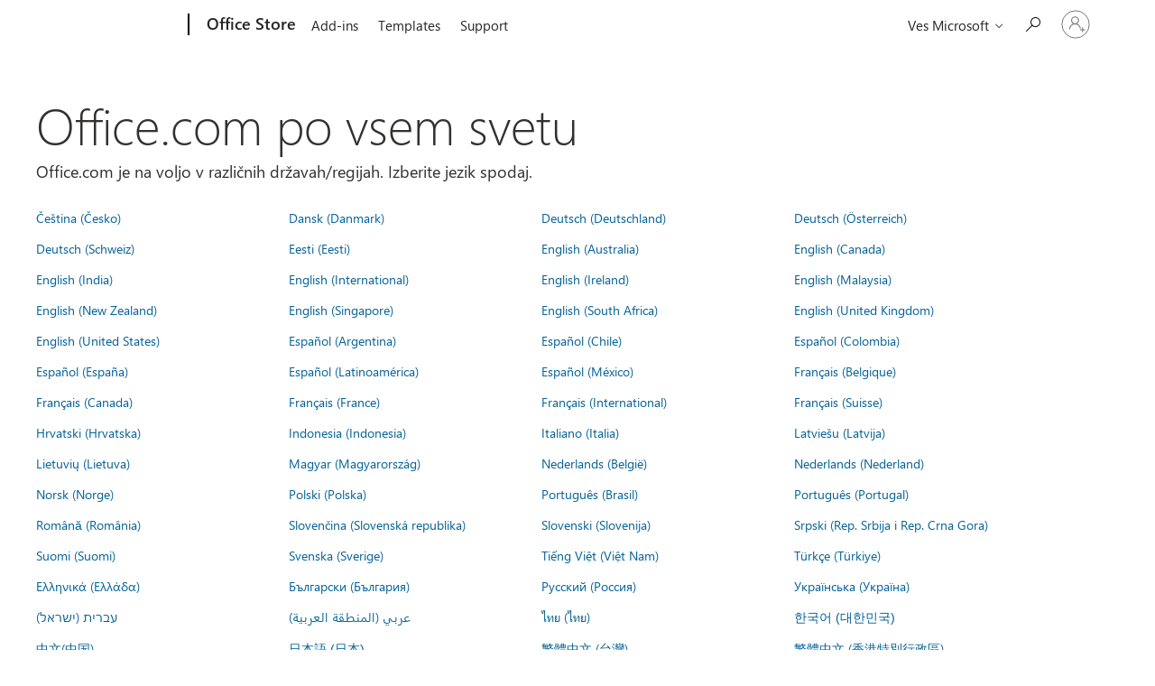

--- FILE ---
content_type: text/html; charset=utf-8
request_url: https://pages.store.office.com/worldwide.aspx?omkt=sl-SI&returnurl=https%3A%2F%2Fpages.store.office.com%2Fworldwide.aspx%3Fomkt%3Dpt-BR%26returnurl%3Dhttps%253A%252F%252Fpages.store.office.com%252Fworldwide.aspx%253Fomkt%253Dpt-BR%2526returnurl%253Dhttps%25253A%25252F%25252Fstore.office.com%25252Fworldwide.aspx%25253Frs%25253Dpt-BR%252526returnURL%25253Dhttps%2525253A%2525252F%2525252Fwww.onenote.com%2525252Fhrd%2525253FReturnUrl%2525253Dhttps%252525253A%252525252F%252525252Fwww.onenote.com%252525252Fedunotebooks%252525252Fmakeitmine%252525253Ftn%252525253DOneNoteToolkitforTeachers%25252526omkt%2525253Dpt-BR%252526cmapid%25253D5
body_size: 88478
content:




<!DOCTYPE html>

<html id="PageHtml" lang="sl-SI" class="js">
<head>
    <meta charset="utf-8" />
    <meta name="viewport" content="width=device-width, initial-scale=1.0" />
    <meta name="description" content="Office.com je na voljo v &#x161;tevilnih dr&#x17E;avah/regijah. Izberite svoj jezik." />
    <title>Office.com po vsem svetu</title>
    <link rel="stylesheet" href="https://www.microsoft.com/onerfstatics/marketingsites-wcus-prod/east-european/shell/_scrf/css/themes=default.device=uplevel_web_pc/63-57d110/c9-be0100/a6-e969ef/43-9f2e7c/82-8b5456/a0-5d3913/3d-28500e/ae-f1ac0c?ver=2.0&amp;_cf=02242021_3231" type="text/css" media="all" />

    
    <link rel="stylesheet" href="https://res.cdn.office.net/s01-omex/marketplace/storepages/css/site.686b29d6c7059a1e65b7.css" />
    

            
    
    <link rel="stylesheet" href="https://res.cdn.office.net/s01-omex/marketplace/storepages/css/worldwide.5d1f8aab7969b087e0b1.css" />
    


    
    <script src="https://res.cdn.office.net/s01-omex/marketplace/storepages/js/125.aa86082ebaabef97c0d4.js" type="text/javascript"></script>
    
    <script src="https://res.cdn.office.net/s01-omex/marketplace/storepages/js/66.2fba4cb2d5bef5dcb39c.js" type="text/javascript"></script>
    
    <script src="https://res.cdn.office.net/s01-omex/marketplace/storepages/js/logger.471e7b82d976afae07b5.js" type="text/javascript"></script>
    
    <script src="https://res.cdn.office.net/s01-omex/marketplace/storepages/js/271.b334ea2919e83c3b3ce7.js" type="text/javascript"></script>
    
    <script src="https://res.cdn.office.net/s01-omex/marketplace/storepages/js/site.29efd9921a4d2eaad64a.js" type="text/javascript"></script>
    
    <script type="text/javascript" nonce="4jzl7y4VK5WWIv0wObY&#x2B;7jloT3jof/7nWvt4IEASrKg=">
        const config = {
            ariaTenantToken: "7d205056d7a94a31bac3c71315ac581c-af6782c7-4f91-4aab-b63f-aee9321be984-6601",
            language: "sl-SI",
            region: "SI",
            correlation: "f003bc1a-62df-aa63-3ead-4316787694b4"
        };
        StorePages.loggerSetUp(config);
        StorePages.pageLoadActivity("WorldWide_Index");
    </script>
    


<script type="text/javascript" nonce="4jzl7y4VK5WWIv0wObY&#x2B;7jloT3jof/7nWvt4IEASrKg=">
    var meControlOptions = {"meControlOptions":{"rpData":{"msaInfo":{"signInUrl":"https://pages.store.office.com/oidcLogin?ru=%2Fworldwide.aspx%3Fomkt%3Dsl-SI%26returnurl%3Dhttps%253A%252F%252Fpages.store.office.com%252Fworldwide.aspx%253Fomkt%253Dpt-BR%2526returnurl%253Dhttps%25253A%25252F%25252Fpages.store.office.com%25252Fworldwide.aspx%25253Fomkt%25253Dpt-BR%252526returnurl%25253Dhttps%2525253A%2525252F%2525252Fstore.office.com%2525252Fworldwide.aspx%2525253Frs%2525253Dpt-BR%25252526returnURL%2525253Dhttps%252525253A%252525252F%252525252Fwww.onenote.com%252525252Fhrd%252525253FReturnUrl%252525253Dhttps%25252525253A%25252525252F%25252525252Fwww.onenote.com%25252525252Fedunotebooks%25252525252Fmakeitmine%25252525253Ftn%25252525253DOneNoteToolkitforTeachers%2525252526omkt%252525253Dpt-BR%25252526cmapid%2525253D5","signOutUrl":"https://pages.store.office.com/estslogout?ru=%2F","accountSettingsUrl":""},"aadInfo":{"signInUrl":"https://pages.store.office.com/oidcLogin?ru=%2Fworldwide.aspx%3Fomkt%3Dsl-SI%26returnurl%3Dhttps%253A%252F%252Fpages.store.office.com%252Fworldwide.aspx%253Fomkt%253Dpt-BR%2526returnurl%253Dhttps%25253A%25252F%25252Fpages.store.office.com%25252Fworldwide.aspx%25253Fomkt%25253Dpt-BR%252526returnurl%25253Dhttps%2525253A%2525252F%2525252Fstore.office.com%2525252Fworldwide.aspx%2525253Frs%2525253Dpt-BR%25252526returnURL%2525253Dhttps%252525253A%252525252F%252525252Fwww.onenote.com%252525252Fhrd%252525253FReturnUrl%252525253Dhttps%25252525253A%25252525252F%25252525252Fwww.onenote.com%25252525252Fedunotebooks%25252525252Fmakeitmine%25252525253Ftn%25252525253DOneNoteToolkitforTeachers%2525252526omkt%252525253Dpt-BR%25252526cmapid%2525253D5","signOutUrl":"https://pages.store.office.com/estslogout?ru=%2F","accountSettingsUrl":""},"preferredIdp":"msa"},"userData":{"authenticatedState":3,"firstName":null,"lastName":null,"memberName":null,"cid":null,"tileUrl":null,"idp":"msa"}}};

    if (window.msCommonShell) {
        window.msCommonShell.load(meControlOptions);
    }
    else {
        window.onShellReadyToLoad = function () {
            window.onShellReadyToLoad = null;
            window.msCommonShell.load(meControlOptions);
        };
    }
</script>

</head>
<body id="PageBody" class="ms-Fabric accessiblePage" style="overflow-x:hidden;" dir="ltr">
    <div id="headerArea" class="uhf"  data-m='{"cN":"headerArea","cT":"Area_coreuiArea","id":"a1Body","sN":1,"aN":"Body"}'>
                <div id="headerRegion"      data-region-key="headerregion" data-m='{"cN":"headerRegion","cT":"Region_coreui-region","id":"r1a1","sN":1,"aN":"a1"}' >

    <div  id="headerUniversalHeader" data-m='{"cN":"headerUniversalHeader","cT":"Module_coreui-universalheader","id":"m1r1a1","sN":1,"aN":"r1a1"}'  data-module-id="Category|headerRegion|coreui-region|headerUniversalHeader|coreui-universalheader">
        


                        <div data-m='{"cN":"cookiebanner_cont","cT":"Container","id":"c1m1r1a1","sN":1,"aN":"m1r1a1"}'>

<div id="uhfCookieAlert" data-locale="sl-si">
    <div id="msccBannerV2"></div>
</div>

                            
                        </div>




        <a id="uhfSkipToMain" class="m-skip-to-main" href="javascript:void(0)" data-href="" tabindex="0" data-m='{"cN":"Skip to content_nonnav","id":"nn2m1r1a1","sN":2,"aN":"m1r1a1"}'>Preskoči na glavno vsebino</a>


<header class="c-uhfh context-uhf no-js c-sgl-stck c-category-header " itemscope="itemscope" data-header-footprint="/OfficeStore/WWOfficeStoreHeader, fromService: True"   data-magict="true"   itemtype="http://schema.org/Organization">
    <div class="theme-light js-global-head f-closed  global-head-cont" data-m='{"cN":"Universal Header_cont","cT":"Container","id":"c3m1r1a1","sN":3,"aN":"m1r1a1"}'>
        <div class="c-uhfh-gcontainer-st">
            <button type="button" class="c-action-trigger c-glyph glyph-global-nav-button" aria-label="All Microsoft expand to see list of Microsoft products and services" initialState-label="All Microsoft expand to see list of Microsoft products and services" toggleState-label="Close All Microsoft list" aria-expanded="false" data-m='{"cN":"Mobile menu button_nonnav","id":"nn1c3m1r1a1","sN":1,"aN":"c3m1r1a1"}'></button>
            <button type="button" class="c-action-trigger c-glyph glyph-arrow-htmllegacy c-close-search" aria-label="Zapri iskanje" aria-expanded="false" data-m='{"cN":"Close Search_nonnav","id":"nn2c3m1r1a1","sN":2,"aN":"c3m1r1a1"}'></button>
                    <a id="uhfLogo" class="c-logo c-sgl-stk-uhfLogo" itemprop="url" href="https://www.microsoft.com" aria-label="Microsoft" data-m='{"cN":"GlobalNav_Logo_cont","cT":"Container","id":"c3c3m1r1a1","sN":3,"aN":"c3m1r1a1"}'>
                        <img alt="" itemprop="logo" class="c-image" src="https://uhf.microsoft.com/images/microsoft/RE1Mu3b.png" role="presentation" aria-hidden="true" />
                        <span itemprop="name" role="presentation" aria-hidden="true">Microsoft</span>
                    </a>
            <div class="f-mobile-title">
                <button type="button" class="c-action-trigger c-glyph glyph-chevron-left" aria-label="Oglejte si več možnosti menija" data-m='{"cN":"Mobile back button_nonnav","id":"nn4c3m1r1a1","sN":4,"aN":"c3m1r1a1"}'></button>
                <span data-global-title="Microsoftova domača stran" class="js-mobile-title">Office Store</span>
                <button type="button" class="c-action-trigger c-glyph glyph-chevron-right" aria-label="Oglejte si več možnosti menija" data-m='{"cN":"Mobile forward button_nonnav","id":"nn5c3m1r1a1","sN":5,"aN":"c3m1r1a1"}'></button>
            </div>
                    <div class="c-show-pipe x-hidden-vp-mobile-st">
                        <a id="uhfCatLogo" class="c-logo c-cat-logo" href="https://store.office.com" aria-label="Office Store" itemprop="url" data-m='{"cN":"CatNav_Office Store_nav","id":"n6c3m1r1a1","sN":6,"aN":"c3m1r1a1"}'>
                                <span>Office Store</span>
                        </a>
                    </div>
                <div class="cat-logo-button-cont x-hidden">
                        <button type="button" id="uhfCatLogoButton" class="c-cat-logo-button x-hidden" aria-expanded="false" aria-label="Office Store" data-m='{"cN":"Office Store_nonnav","id":"nn7c3m1r1a1","sN":7,"aN":"c3m1r1a1"}'>
                            Office Store
                        </button>
                </div>



                    <nav id="uhf-g-nav" aria-label="Kontekstni meni" class="c-uhfh-gnav" data-m='{"cN":"Category nav_cont","cT":"Container","id":"c8c3m1r1a1","sN":8,"aN":"c3m1r1a1"}'>
            <ul class="js-paddle-items">
                    <li class="single-link js-nav-menu x-hidden-none-mobile-vp uhf-menu-item">
                        <a class="c-uhf-nav-link" href="https://store.office.com" data-m='{"cN":"CatNav_Domača stran_nav","id":"n1c8c3m1r1a1","sN":1,"aN":"c8c3m1r1a1"}' > Domača stran </a>
                    </li>
                                        <li class="single-link js-nav-menu uhf-menu-item">
                            <a id="c-shellmenu_0" class="c-uhf-nav-link" href="https://store.office.com" data-m='{"cN":"CatNav_MenuAddins_nav","id":"n2c8c3m1r1a1","sN":2,"aN":"c8c3m1r1a1"}'>Add-ins</a>
                        </li>
                        <li class="single-link js-nav-menu uhf-menu-item">
                            <a id="c-shellmenu_1" class="c-uhf-nav-link" href="https://templates.office.com/" data-m='{"cN":"CatNav_MenuTemplates_nav","id":"n3c8c3m1r1a1","sN":3,"aN":"c8c3m1r1a1"}'>Templates</a>
                        </li>
                        <li class="single-link js-nav-menu uhf-menu-item">
                            <a id="c-shellmenu_2" class="c-uhf-nav-link" href="https://support.office.com/" data-m='{"cN":"CatNav_MenuSupport_nav","id":"n4c8c3m1r1a1","sN":4,"aN":"c8c3m1r1a1"}'>Support</a>
                        </li>


                <li id="overflow-menu" class="overflow-menu x-hidden uhf-menu-item">
                        <div class="c-uhf-menu js-nav-menu">
        <button data-m='{"pid":"Več","id":"nn5c8c3m1r1a1","sN":5,"aN":"c8c3m1r1a1"}' type="button" aria-label="Več" aria-expanded="false">Več</button>
        <ul id="overflow-menu-list" aria-hidden="true" class="overflow-menu-list">
        </ul>
    </div>

                </li>
                            </ul>
            
        </nav>


            <div class="c-uhfh-actions" data-m='{"cN":"Header actions_cont","cT":"Container","id":"c9c3m1r1a1","sN":9,"aN":"c3m1r1a1"}'>
                <div class="wf-menu">        <nav id="uhf-c-nav" aria-label="Meni Vse od Microsofta" data-m='{"cN":"GlobalNav_cont","cT":"Container","id":"c1c9c3m1r1a1","sN":1,"aN":"c9c3m1r1a1"}'>
            <ul class="js-paddle-items">
                <li>
                    <div class="c-uhf-menu js-nav-menu">
                        <button type="button" class="c-button-logo all-ms-nav" aria-expanded="false" data-m='{"cN":"GlobalNav_More_nonnav","id":"nn1c1c9c3m1r1a1","sN":1,"aN":"c1c9c3m1r1a1"}'> <span>Ves Microsoft</span></button>
                        <ul class="f-multi-column f-multi-column-6" aria-hidden="true" data-m='{"cN":"More_cont","cT":"Container","id":"c2c1c9c3m1r1a1","sN":2,"aN":"c1c9c3m1r1a1"}'>
                                    <li class="c-w0-contr">
            <h2 class="c-uhf-sronly">Global</h2>
            <ul class="c-w0">
        <li class="js-nav-menu single-link" data-m='{"cN":"M365_cont","cT":"Container","id":"c1c2c1c9c3m1r1a1","sN":1,"aN":"c2c1c9c3m1r1a1"}'>
            <a id="shellmenu_3" class="js-subm-uhf-nav-link" href="https://www.microsoft.com/microsoft-365" data-m='{"cN":"W0Nav_M365_nav","id":"n1c1c2c1c9c3m1r1a1","sN":1,"aN":"c1c2c1c9c3m1r1a1"}'>Microsoft 365</a>
            
        </li>
        <li class="js-nav-menu single-link" data-m='{"cN":"Teams_cont","cT":"Container","id":"c2c2c1c9c3m1r1a1","sN":2,"aN":"c2c1c9c3m1r1a1"}'>
            <a id="l0_Teams" class="js-subm-uhf-nav-link" href="https://www.microsoft.com/microsoft-teams/group-chat-software" data-m='{"cN":"W0Nav_Teams_nav","id":"n1c2c2c1c9c3m1r1a1","sN":1,"aN":"c2c2c1c9c3m1r1a1"}'>Teams</a>
            
        </li>
        <li class="js-nav-menu single-link" data-m='{"cN":"Copilot_cont","cT":"Container","id":"c3c2c1c9c3m1r1a1","sN":3,"aN":"c2c1c9c3m1r1a1"}'>
            <a id="shellmenu_5" class="js-subm-uhf-nav-link" href="https://copilot.microsoft.com/" data-m='{"cN":"W0Nav_Copilot_nav","id":"n1c3c2c1c9c3m1r1a1","sN":1,"aN":"c3c2c1c9c3m1r1a1"}'>Copilot</a>
            
        </li>
        <li class="js-nav-menu single-link" data-m='{"cN":"Windows_cont","cT":"Container","id":"c4c2c1c9c3m1r1a1","sN":4,"aN":"c2c1c9c3m1r1a1"}'>
            <a id="shellmenu_6" class="js-subm-uhf-nav-link" href="https://www.microsoft.com/sl-si/windows/" data-m='{"cN":"W0Nav_Windows_nav","id":"n1c4c2c1c9c3m1r1a1","sN":1,"aN":"c4c2c1c9c3m1r1a1"}'>Windows</a>
            
        </li>
        <li class="js-nav-menu single-link" data-m='{"cN":"Surface_cont","cT":"Container","id":"c5c2c1c9c3m1r1a1","sN":5,"aN":"c2c1c9c3m1r1a1"}'>
            <a id="shellmenu_7" class="js-subm-uhf-nav-link" href="https://www.microsoft.com/surface" data-m='{"cN":"W0Nav_Surface_nav","id":"n1c5c2c1c9c3m1r1a1","sN":1,"aN":"c5c2c1c9c3m1r1a1"}'>Surface</a>
            
        </li>
        <li class="js-nav-menu single-link" data-m='{"cN":"Xbox_cont","cT":"Container","id":"c6c2c1c9c3m1r1a1","sN":6,"aN":"c2c1c9c3m1r1a1"}'>
            <a id="shellmenu_8" class="js-subm-uhf-nav-link" href="https://www.xbox.com/" data-m='{"cN":"W0Nav_Xbox_nav","id":"n1c6c2c1c9c3m1r1a1","sN":1,"aN":"c6c2c1c9c3m1r1a1"}'>Xbox</a>
            
        </li>
        <li class="js-nav-menu single-link" data-m='{"cN":"Support_cont","cT":"Container","id":"c7c2c1c9c3m1r1a1","sN":7,"aN":"c2c1c9c3m1r1a1"}'>
            <a id="l1_support" class="js-subm-uhf-nav-link" href="https://support.microsoft.com/sl-si" data-m='{"cN":"W0Nav_Support_nav","id":"n1c7c2c1c9c3m1r1a1","sN":1,"aN":"c7c2c1c9c3m1r1a1"}'>Podpora</a>
            
        </li>
            </ul>
        </li>

<li class="f-sub-menu js-nav-menu nested-menu" data-m='{"cT":"Container","id":"c8c2c1c9c3m1r1a1","sN":8,"aN":"c2c1c9c3m1r1a1"}'>

    <span id="uhf-navspn-shellmenu_11-span" style="display:none"   f-multi-parent="true" aria-expanded="false" data-m='{"id":"nn1c8c2c1c9c3m1r1a1","sN":1,"aN":"c8c2c1c9c3m1r1a1"}'>Programska oprema</span>
    <button id="uhf-navbtn-shellmenu_11-button" type="button"   f-multi-parent="true" aria-expanded="false" data-m='{"id":"nn2c8c2c1c9c3m1r1a1","sN":2,"aN":"c8c2c1c9c3m1r1a1"}'>Programska oprema</button>
    <ul aria-hidden="true" aria-labelledby="uhf-navspn-shellmenu_11-span">
        <li class="js-nav-menu single-link" data-m='{"cN":"More_Software_WindowsApps_cont","cT":"Container","id":"c3c8c2c1c9c3m1r1a1","sN":3,"aN":"c8c2c1c9c3m1r1a1"}'>
            <a id="shellmenu_12" class="js-subm-uhf-nav-link" href="https://apps.microsoft.com/home" data-m='{"cN":"GlobalNav_More_Software_WindowsApps_nav","id":"n1c3c8c2c1c9c3m1r1a1","sN":1,"aN":"c3c8c2c1c9c3m1r1a1"}'>Programi za Windows</a>
            
        </li>
        <li class="js-nav-menu single-link" data-m='{"cN":"More_Software_AI_cont","cT":"Container","id":"c4c8c2c1c9c3m1r1a1","sN":4,"aN":"c8c2c1c9c3m1r1a1"}'>
            <a id="shellmenu_13" class="js-subm-uhf-nav-link" href="https://www.microsoft.com/sl-si/ai" data-m='{"cN":"GlobalNav_More_Software_AI_nav","id":"n1c4c8c2c1c9c3m1r1a1","sN":1,"aN":"c4c8c2c1c9c3m1r1a1"}'>UI</a>
            
        </li>
        <li class="js-nav-menu single-link" data-m='{"cN":"More_Software_OneDrive_cont","cT":"Container","id":"c5c8c2c1c9c3m1r1a1","sN":5,"aN":"c8c2c1c9c3m1r1a1"}'>
            <a id="shellmenu_14" class="js-subm-uhf-nav-link" href="https://www.microsoft.com/sl-si/microsoft-365/onedrive/online-cloud-storage" data-m='{"cN":"GlobalNav_More_Software_OneDrive_nav","id":"n1c5c8c2c1c9c3m1r1a1","sN":1,"aN":"c5c8c2c1c9c3m1r1a1"}'>OneDrive</a>
            
        </li>
        <li class="js-nav-menu single-link" data-m='{"cN":"More_Software_Outlook_cont","cT":"Container","id":"c6c8c2c1c9c3m1r1a1","sN":6,"aN":"c8c2c1c9c3m1r1a1"}'>
            <a id="shellmenu_15" class="js-subm-uhf-nav-link" href="https://www.microsoft.com/sl-si/microsoft-365/outlook/email-and-calendar-software-microsoft-outlook" data-m='{"cN":"GlobalNav_More_Software_Outlook_nav","id":"n1c6c8c2c1c9c3m1r1a1","sN":1,"aN":"c6c8c2c1c9c3m1r1a1"}'>Outlook</a>
            
        </li>
        <li class="js-nav-menu single-link" data-m='{"cN":"More_Software_OneNote_cont","cT":"Container","id":"c7c8c2c1c9c3m1r1a1","sN":7,"aN":"c8c2c1c9c3m1r1a1"}'>
            <a id="shellmenu_16" class="js-subm-uhf-nav-link" href="https://www.microsoft.com/sl-si/microsoft-365/onenote/digital-note-taking-app" data-m='{"cN":"GlobalNav_More_Software_OneNote_nav","id":"n1c7c8c2c1c9c3m1r1a1","sN":1,"aN":"c7c8c2c1c9c3m1r1a1"}'>OneNote</a>
            
        </li>
        <li class="js-nav-menu single-link" data-m='{"cN":"More_Software_Microsoft Teams_cont","cT":"Container","id":"c8c8c2c1c9c3m1r1a1","sN":8,"aN":"c8c2c1c9c3m1r1a1"}'>
            <a id="shellmenu_17" class="js-subm-uhf-nav-link" href="https://www.microsoft.com/sl-si/microsoft-teams/group-chat-software" data-m='{"cN":"GlobalNav_More_Software_Microsoft Teams_nav","id":"n1c8c8c2c1c9c3m1r1a1","sN":1,"aN":"c8c8c2c1c9c3m1r1a1"}'>Microsoftove ekipe</a>
            
        </li>
    </ul>
    
</li>
<li class="f-sub-menu js-nav-menu nested-menu" data-m='{"cN":"PCsAndDevices_cont","cT":"Container","id":"c9c2c1c9c3m1r1a1","sN":9,"aN":"c2c1c9c3m1r1a1"}'>

    <span id="uhf-navspn-shellmenu_18-span" style="display:none"   f-multi-parent="true" aria-expanded="false" data-m='{"cN":"GlobalNav_PCsAndDevices_nonnav","id":"nn1c9c2c1c9c3m1r1a1","sN":1,"aN":"c9c2c1c9c3m1r1a1"}'>Računalniki in naprave</span>
    <button id="uhf-navbtn-shellmenu_18-button" type="button"   f-multi-parent="true" aria-expanded="false" data-m='{"cN":"GlobalNav_PCsAndDevices_nonnav","id":"nn2c9c2c1c9c3m1r1a1","sN":2,"aN":"c9c2c1c9c3m1r1a1"}'>Računalniki in naprave</button>
    <ul aria-hidden="true" aria-labelledby="uhf-navspn-shellmenu_18-span">
        <li class="js-nav-menu single-link" data-m='{"cN":"More_PCsAndDevices_Accessories_cont","cT":"Container","id":"c3c9c2c1c9c3m1r1a1","sN":3,"aN":"c9c2c1c9c3m1r1a1"}'>
            <a id="shellmenu_19" class="js-subm-uhf-nav-link" href="https://www.microsoft.com/sl-si/accessories" data-m='{"cN":"GlobalNav_More_PCsAndDevices_Accessories_nav","id":"n1c3c9c2c1c9c3m1r1a1","sN":1,"aN":"c3c9c2c1c9c3m1r1a1"}'>Dodatki za računalnike</a>
            
        </li>
    </ul>
    
</li>
<li class="f-sub-menu js-nav-menu nested-menu" data-m='{"cT":"Container","id":"c10c2c1c9c3m1r1a1","sN":10,"aN":"c2c1c9c3m1r1a1"}'>

    <span id="uhf-navspn-shellmenu_20-span" style="display:none"   f-multi-parent="true" aria-expanded="false" data-m='{"id":"nn1c10c2c1c9c3m1r1a1","sN":1,"aN":"c10c2c1c9c3m1r1a1"}'>Zabava</span>
    <button id="uhf-navbtn-shellmenu_20-button" type="button"   f-multi-parent="true" aria-expanded="false" data-m='{"id":"nn2c10c2c1c9c3m1r1a1","sN":2,"aN":"c10c2c1c9c3m1r1a1"}'>Zabava</button>
    <ul aria-hidden="true" aria-labelledby="uhf-navspn-shellmenu_20-span">
        <li class="js-nav-menu single-link" data-m='{"cN":"More_Entertainment_PCGames_cont","cT":"Container","id":"c3c10c2c1c9c3m1r1a1","sN":3,"aN":"c10c2c1c9c3m1r1a1"}'>
            <a id="shellmenu_21" class="js-subm-uhf-nav-link" href="https://apps.microsoft.com/games?hl=sl-sI&amp;gl=SI&amp;icid=DSM_All_PCGames" data-m='{"cN":"GlobalNav_More_Entertainment_PCGames_nav","id":"n1c3c10c2c1c9c3m1r1a1","sN":1,"aN":"c3c10c2c1c9c3m1r1a1"}'>Igre za računalnike</a>
            
        </li>
    </ul>
    
</li>
<li class="f-sub-menu js-nav-menu nested-menu" data-m='{"cT":"Container","id":"c11c2c1c9c3m1r1a1","sN":11,"aN":"c2c1c9c3m1r1a1"}'>

    <span id="uhf-navspn-shellmenu_22-span" style="display:none"   f-multi-parent="true" aria-expanded="false" data-m='{"id":"nn1c11c2c1c9c3m1r1a1","sN":1,"aN":"c11c2c1c9c3m1r1a1"}'>Podjetja</span>
    <button id="uhf-navbtn-shellmenu_22-button" type="button"   f-multi-parent="true" aria-expanded="false" data-m='{"id":"nn2c11c2c1c9c3m1r1a1","sN":2,"aN":"c11c2c1c9c3m1r1a1"}'>Podjetja</button>
    <ul aria-hidden="true" aria-labelledby="uhf-navspn-shellmenu_22-span">
        <li class="js-nav-menu single-link" data-m='{"cN":"More_Business_Microsoft Security_cont","cT":"Container","id":"c3c11c2c1c9c3m1r1a1","sN":3,"aN":"c11c2c1c9c3m1r1a1"}'>
            <a id="shellmenu_23" class="js-subm-uhf-nav-link" href="https://www.microsoft.com/security" data-m='{"cN":"GlobalNav_More_Business_Microsoft Security_nav","id":"n1c3c11c2c1c9c3m1r1a1","sN":1,"aN":"c3c11c2c1c9c3m1r1a1"}'>Microsoftova varnost</a>
            
        </li>
        <li class="js-nav-menu single-link" data-m='{"cN":"More_DeveloperAndIT_Azure_cont","cT":"Container","id":"c4c11c2c1c9c3m1r1a1","sN":4,"aN":"c11c2c1c9c3m1r1a1"}'>
            <a id="shellmenu_24" class="js-subm-uhf-nav-link" href="https://azure.microsoft.com/" data-m='{"cN":"GlobalNav_More_DeveloperAndIT_Azure_nav","id":"n1c4c11c2c1c9c3m1r1a1","sN":1,"aN":"c4c11c2c1c9c3m1r1a1"}'>Azure</a>
            
        </li>
        <li class="js-nav-menu single-link" data-m='{"cN":"More_Business_MicrosoftDynamics365_cont","cT":"Container","id":"c5c11c2c1c9c3m1r1a1","sN":5,"aN":"c11c2c1c9c3m1r1a1"}'>
            <a id="shellmenu_25" class="js-subm-uhf-nav-link" href="https://dynamics.microsoft.com/" data-m='{"cN":"GlobalNav_More_Business_MicrosoftDynamics365_nav","id":"n1c5c11c2c1c9c3m1r1a1","sN":1,"aN":"c5c11c2c1c9c3m1r1a1"}'>Dynamics 365</a>
            
        </li>
        <li class="js-nav-menu single-link" data-m='{"cN":"More_Business_Microsoft365forbusiness_cont","cT":"Container","id":"c6c11c2c1c9c3m1r1a1","sN":6,"aN":"c11c2c1c9c3m1r1a1"}'>
            <a id="shellmenu_26" class="js-subm-uhf-nav-link" href="https://www.microsoft.com/microsoft-365/business" data-m='{"cN":"GlobalNav_More_Business_Microsoft365forbusiness_nav","id":"n1c6c11c2c1c9c3m1r1a1","sN":1,"aN":"c6c11c2c1c9c3m1r1a1"}'>Microsoft 365 za podjetja</a>
            
        </li>
        <li class="js-nav-menu single-link" data-m='{"cN":"More_Business_MicrosoftIndustry_cont","cT":"Container","id":"c7c11c2c1c9c3m1r1a1","sN":7,"aN":"c11c2c1c9c3m1r1a1"}'>
            <a id="shellmenu_27" class="js-subm-uhf-nav-link" href="https://www.microsoft.com/industry" data-m='{"cN":"GlobalNav_More_Business_MicrosoftIndustry_nav","id":"n1c7c11c2c1c9c3m1r1a1","sN":1,"aN":"c7c11c2c1c9c3m1r1a1"}'>Microsoft Industry</a>
            
        </li>
        <li class="js-nav-menu single-link" data-m='{"cN":"More_Business_MicrosoftPowerPlatform_cont","cT":"Container","id":"c8c11c2c1c9c3m1r1a1","sN":8,"aN":"c11c2c1c9c3m1r1a1"}'>
            <a id="shellmenu_28" class="js-subm-uhf-nav-link" href="https://powerplatform.microsoft.com/" data-m='{"cN":"GlobalNav_More_Business_MicrosoftPowerPlatform_nav","id":"n1c8c11c2c1c9c3m1r1a1","sN":1,"aN":"c8c11c2c1c9c3m1r1a1"}'>Microsoft Power Platform</a>
            
        </li>
        <li class="js-nav-menu single-link" data-m='{"cN":"More_Business_Windows365_cont","cT":"Container","id":"c9c11c2c1c9c3m1r1a1","sN":9,"aN":"c11c2c1c9c3m1r1a1"}'>
            <a id="shellmenu_29" class="js-subm-uhf-nav-link" href="https://www.microsoft.com/windows-365" data-m='{"cN":"GlobalNav_More_Business_Windows365_nav","id":"n1c9c11c2c1c9c3m1r1a1","sN":1,"aN":"c9c11c2c1c9c3m1r1a1"}'>Windows 365</a>
            
        </li>
    </ul>
    
</li>
<li class="f-sub-menu js-nav-menu nested-menu" data-m='{"cT":"Container","id":"c12c2c1c9c3m1r1a1","sN":12,"aN":"c2c1c9c3m1r1a1"}'>

    <span id="uhf-navspn-shellmenu_30-span" style="display:none"   f-multi-parent="true" aria-expanded="false" data-m='{"id":"nn1c12c2c1c9c3m1r1a1","sN":1,"aN":"c12c2c1c9c3m1r1a1"}'>Razvijalci in IT
</span>
    <button id="uhf-navbtn-shellmenu_30-button" type="button"   f-multi-parent="true" aria-expanded="false" data-m='{"id":"nn2c12c2c1c9c3m1r1a1","sN":2,"aN":"c12c2c1c9c3m1r1a1"}'>Razvijalci in IT
</button>
    <ul aria-hidden="true" aria-labelledby="uhf-navspn-shellmenu_30-span">
        <li class="js-nav-menu single-link" data-m='{"cN":"More_DeveloperAndIT_MicrosoftDeveloper_cont","cT":"Container","id":"c3c12c2c1c9c3m1r1a1","sN":3,"aN":"c12c2c1c9c3m1r1a1"}'>
            <a id="shellmenu_31" class="js-subm-uhf-nav-link" href="https://developer.microsoft.com/en-us/?icid=DSM_All_Developper" data-m='{"cN":"GlobalNav_More_DeveloperAndIT_MicrosoftDeveloper_nav","id":"n1c3c12c2c1c9c3m1r1a1","sN":1,"aN":"c3c12c2c1c9c3m1r1a1"}'>Razvijalec za Microsoft</a>
            
        </li>
        <li class="js-nav-menu single-link" data-m='{"cN":"More_DeveloperAndIT_MicrosoftLearn_cont","cT":"Container","id":"c4c12c2c1c9c3m1r1a1","sN":4,"aN":"c12c2c1c9c3m1r1a1"}'>
            <a id="shellmenu_32" class="js-subm-uhf-nav-link" href="https://learn.microsoft.com/" data-m='{"cN":"GlobalNav_More_DeveloperAndIT_MicrosoftLearn_nav","id":"n1c4c12c2c1c9c3m1r1a1","sN":1,"aN":"c4c12c2c1c9c3m1r1a1"}'>Microsoft Learn</a>
            
        </li>
        <li class="js-nav-menu single-link" data-m='{"cN":"More_DeveloperAndIT_SupportForAIMarketplaceApps_cont","cT":"Container","id":"c5c12c2c1c9c3m1r1a1","sN":5,"aN":"c12c2c1c9c3m1r1a1"}'>
            <a id="shellmenu_33" class="js-subm-uhf-nav-link" href="https://www.microsoft.com/software-development-companies/offers-benefits/isv-success?icid=DSM_All_SupportAIMarketplace&amp;ocid=cmm3atxvn98" data-m='{"cN":"GlobalNav_More_DeveloperAndIT_SupportForAIMarketplaceApps_nav","id":"n1c5c12c2c1c9c3m1r1a1","sN":1,"aN":"c5c12c2c1c9c3m1r1a1"}'>Podpora za aplikacije UI na tržnici</a>
            
        </li>
        <li class="js-nav-menu single-link" data-m='{"cN":"More_DeveloperAndIT_MicrosoftTechCommunity_cont","cT":"Container","id":"c6c12c2c1c9c3m1r1a1","sN":6,"aN":"c12c2c1c9c3m1r1a1"}'>
            <a id="shellmenu_34" class="js-subm-uhf-nav-link" href="https://techcommunity.microsoft.com/" data-m='{"cN":"GlobalNav_More_DeveloperAndIT_MicrosoftTechCommunity_nav","id":"n1c6c12c2c1c9c3m1r1a1","sN":1,"aN":"c6c12c2c1c9c3m1r1a1"}'>Microsoftova skupnost tehnikov</a>
            
        </li>
        <li class="js-nav-menu single-link" data-m='{"cN":"More_DeveloperAndIT_Marketplace_cont","cT":"Container","id":"c7c12c2c1c9c3m1r1a1","sN":7,"aN":"c12c2c1c9c3m1r1a1"}'>
            <a id="shellmenu_35" class="js-subm-uhf-nav-link" href="https://marketplace.microsoft.com?icid=DSM_All_Marketplace&amp;ocid=cmm3atxvn98" data-m='{"cN":"GlobalNav_More_DeveloperAndIT_Marketplace_nav","id":"n1c7c12c2c1c9c3m1r1a1","sN":1,"aN":"c7c12c2c1c9c3m1r1a1"}'>Microsoft Marketplace</a>
            
        </li>
        <li class="js-nav-menu single-link" data-m='{"cN":"More_DeveloperAndIT_VisualStudio_cont","cT":"Container","id":"c8c12c2c1c9c3m1r1a1","sN":8,"aN":"c12c2c1c9c3m1r1a1"}'>
            <a id="shellmenu_36" class="js-subm-uhf-nav-link" href="https://visualstudio.microsoft.com/" data-m='{"cN":"GlobalNav_More_DeveloperAndIT_VisualStudio_nav","id":"n1c8c12c2c1c9c3m1r1a1","sN":1,"aN":"c8c12c2c1c9c3m1r1a1"}'>Visual Studio</a>
            
        </li>
        <li class="js-nav-menu single-link" data-m='{"cN":"More_DeveloperAndIT_MarketplaceRewards_cont","cT":"Container","id":"c9c12c2c1c9c3m1r1a1","sN":9,"aN":"c12c2c1c9c3m1r1a1"}'>
            <a id="shellmenu_37" class="js-subm-uhf-nav-link" href="https://www.microsoft.com/software-development-companies/offers-benefits/marketplace-rewards?icid=DSM_All_MarketplaceRewards&amp;ocid=cmm3atxvn98" data-m='{"cN":"GlobalNav_More_DeveloperAndIT_MarketplaceRewards_nav","id":"n1c9c12c2c1c9c3m1r1a1","sN":1,"aN":"c9c12c2c1c9c3m1r1a1"}'>Marketplace Rewards</a>
            
        </li>
    </ul>
    
</li>
<li class="f-sub-menu js-nav-menu nested-menu" data-m='{"cT":"Container","id":"c13c2c1c9c3m1r1a1","sN":13,"aN":"c2c1c9c3m1r1a1"}'>

    <span id="uhf-navspn-shellmenu_38-span" style="display:none"   f-multi-parent="true" aria-expanded="false" data-m='{"id":"nn1c13c2c1c9c3m1r1a1","sN":1,"aN":"c13c2c1c9c3m1r1a1"}'>Drugih</span>
    <button id="uhf-navbtn-shellmenu_38-button" type="button"   f-multi-parent="true" aria-expanded="false" data-m='{"id":"nn2c13c2c1c9c3m1r1a1","sN":2,"aN":"c13c2c1c9c3m1r1a1"}'>Drugih</button>
    <ul aria-hidden="true" aria-labelledby="uhf-navspn-shellmenu_38-span">
        <li class="js-nav-menu single-link" data-m='{"cN":"More_Other_FreeDownloadsAndSecurity_cont","cT":"Container","id":"c3c13c2c1c9c3m1r1a1","sN":3,"aN":"c13c2c1c9c3m1r1a1"}'>
            <a id="shellmenu_39" class="js-subm-uhf-nav-link" href="https://www.microsoft.com/download" data-m='{"cN":"GlobalNav_More_Other_FreeDownloadsAndSecurity_nav","id":"n1c3c13c2c1c9c3m1r1a1","sN":1,"aN":"c3c13c2c1c9c3m1r1a1"}'>Brezplačni prenosi in varnost</a>
            
        </li>
    </ul>
    
</li>
                                                            <li class="f-multi-column-info">
                                    <a data-m='{"id":"n14c2c1c9c3m1r1a1","sN":14,"aN":"c2c1c9c3m1r1a1"}' href="https://www.microsoft.com/sl-si/sitemap" aria-label="" class="c-glyph">Oglejte si zemljevid spletnega mesta</a>
                                </li>
                            
                        </ul>
                    </div>
                </li>
            </ul>
        </nav>
</div>
                            <form class="c-search" autocomplete="off" id="searchForm" name="searchForm" role="search" action="/search.aspx" method="GET" data-seAutoSuggest='{"isAutosuggestDisabled":true,"queryParams":{"market":"sl-si","clientId":"7F27B536-CF6B-4C65-8638-A0F8CBDFCA65","sources":"Microsoft-Terms,Iris-Products,DCatAll-Products","filter":"+ClientType:StoreWeb","counts":"5,1,5"},"familyNames":{"Apps":"Aplikacija","Books":"Knjiga","Bundles":"Sveženj","Devices":"Naprava","Fees":"Fee","Games":"Igra","MusicAlbums":"Album","MusicTracks":"Pesem","MusicVideos":"Videoposnetek","MusicArtists":"Izvajalec","OperatingSystem":"Operacijski sistem","Software":"Programska oprema","Movies":"Film","TV":"TV","CSV":"Darilni bon","VideoActor":"Igralec"}}' data-seautosuggestapi="https://www.microsoft.com/msstoreapiprod/api/autosuggest" data-m='{"cN":"GlobalNav_Search_cont","cT":"Container","id":"c3c1c9c3m1r1a1","sN":3,"aN":"c1c9c3m1r1a1"}' aria-expanded="false">
                                <input  id="cli_shellHeaderSearchInput" aria-label="Polje za iskanje je razširjeno" aria-expanded="false" aria-controls="universal-header-search-auto-suggest-transparent" aria-owns="universal-header-search-auto-suggest-ul" type="search" name="query" placeholder="Search the Office Store" data-m='{"cN":"SearchBox_nav","id":"n1c3c1c9c3m1r1a1","sN":1,"aN":"c3c1c9c3m1r1a1"}' data-toggle="tooltip" data-placement="right" title="Search the Office Store" />
                                    <input type="hidden" name="productgroup" value="" data-m='{"cN":"HiddenInput_nav","id":"n2c3c1c9c3m1r1a1","sN":2,"aN":"c3c1c9c3m1r1a1"}' />
                                    <input type="hidden" name="category" value="" data-m='{"cN":"HiddenInput_nav","id":"n3c3c1c9c3m1r1a1","sN":3,"aN":"c3c1c9c3m1r1a1"}' />
                                    <button id="search" aria-label="Search the Office Store" class="c-glyph" data-m='{"cN":"Search_nav","id":"n4c3c1c9c3m1r1a1","sN":4,"aN":"c3c1c9c3m1r1a1"}' data-bi-mto="true" aria-expanded="false" disabled="disabled">
                                        <span role="presentation">Išči</span>
                                        <span role="tooltip" class="c-uhf-tooltip c-uhf-search-tooltip">Search the Office Store</span>
                                    </button>
                                <div class="m-auto-suggest" id="universal-header-search-auto-suggest-transparent" role="group">
                                    <ul class="c-menu" id="universal-header-search-auto-suggest-ul" aria-label="Predlogi za iskanje" aria-hidden="true" data-bi-dnt="true" data-bi-mto="true" data-js-auto-suggest-position="default" role="listbox" data-tel="jsll" data-m='{"cN":"search suggestions_cont","cT":"Container","id":"c5c3c1c9c3m1r1a1","sN":5,"aN":"c3c1c9c3m1r1a1"}'></ul>
                                    <ul class="c-menu f-auto-suggest-no-results" aria-hidden="true" aria-label="Ni rezultatov" data-js-auto-suggest-postion="default" data-js-auto-suggest-position="default" role="listbox">
                                        <li class="c-menu-item" role="option" aria-disabled="true"> <span tabindex="-1">Ni rezultatov</span></li>
                                    </ul>
                                </div>
                                
                            </form>
                        <button data-m='{"cN":"cancel-search","pid":"Prekliči Išči","id":"nn4c1c9c3m1r1a1","sN":4,"aN":"c1c9c3m1r1a1"}' id="cancel-search" class="cancel-search" aria-label="Prekliči Išči">
                            <span>Prekliči</span>
                        </button>
                        <div id="meControl" class="c-me"  data-signinsettings='{"containerId":"meControl","enabled":true,"headerHeight":48,"debug":false,"extensibleLinks":[],"userData":{"idp":"msa","firstName":"","lastName":"","memberName":"","cid":"","authenticatedState":"3"},"rpData":{"preferredIdp":"msa","msaInfo":{"signInUrl":"","signOutUrl":"","meUrl":"https://login.live.com/me.srf?wa=wsignin1.0"},"aadInfo":{"signOutUrl":"","appId":"","siteUrl":"","blockMsaFed":true}}}' data-m='{"cN":"GlobalNav_Account_cont","cT":"Container","id":"c5c1c9c3m1r1a1","sN":5,"aN":"c1c9c3m1r1a1"}'>
                            <div class="msame_Header">
                                <div class="msame_Header_name st_msame_placeholder">Vpis</div>
                            </div>
                            
                        </div>
                
            </div>
        </div>
        
        
    </div>
    
</header>




    </div>
        </div>

    </div>
    <div class="bodyContainer">
        




<div class="bodyContent" id="b_content">
    <div id="ContentSubMain" class="gs30Column" role="main">
        <div id="ContentSubSubMain" class="gsColSpan30">
            <h1 id="PlaceholderMain_PageTitle">Office.com po vsem svetu</h1>
            <div id="PlaceholderMain_PageTagline" class="x-hidden-focus">
                Office.com je na voljo v razli&#x10D;nih dr&#x17E;avah/regijah. Izberite jezik spodaj.
            </div>
            <div id="PlaceholderMain_PageContents">
                <div id="RendererContents">
                    <ul id="ItemList" role="presentation">
                            <li id="cs-CZListItem">
                                <a href="https://pages.store.office.com/worldwide.aspx?omkt=cs-CZ&amp;returnurl=https%3A%2F%2Fpages.store.office.com%2Fworldwide.aspx%3Fomkt%3Dpt-BR%26returnurl%3Dhttps%253A%252F%252Fstore.office.com%252Fworldwide.aspx%253Frs%253Dpt-BR%2526returnURL%253Dhttps%25253A%25252F%25252Fwww.onenote.com%25252Fhrd%25253FReturnUrl%25253Dhttps%2525253A%2525252F%2525252Fwww.onenote.com%2525252Fedunotebooks%2525252Fmakeitmine%2525253Ftn%2525253DOneNoteToolkitforTeachers%252526omkt%25253Dpt-BR%2526cmapid%253D5" id="cs-CZRegionalLink"
                                    name="cs-CZ" lang="cs-CZ">&#x10C;e&#x161;tina (&#x10C;esko)</a>
                            </li>
                            <li id="da-DKListItem">
                                <a href="https://pages.store.office.com/worldwide.aspx?omkt=da-DK&amp;returnurl=https%3A%2F%2Fpages.store.office.com%2Fworldwide.aspx%3Fomkt%3Dpt-BR%26returnurl%3Dhttps%253A%252F%252Fstore.office.com%252Fworldwide.aspx%253Frs%253Dpt-BR%2526returnURL%253Dhttps%25253A%25252F%25252Fwww.onenote.com%25252Fhrd%25253FReturnUrl%25253Dhttps%2525253A%2525252F%2525252Fwww.onenote.com%2525252Fedunotebooks%2525252Fmakeitmine%2525253Ftn%2525253DOneNoteToolkitforTeachers%252526omkt%25253Dpt-BR%2526cmapid%253D5" id="da-DKRegionalLink"
                                    name="da-DK" lang="da-DK">Dansk (Danmark)</a>
                            </li>
                            <li id="de-DEListItem">
                                <a href="https://pages.store.office.com/worldwide.aspx?omkt=de-DE&amp;returnurl=https%3A%2F%2Fpages.store.office.com%2Fworldwide.aspx%3Fomkt%3Dpt-BR%26returnurl%3Dhttps%253A%252F%252Fstore.office.com%252Fworldwide.aspx%253Frs%253Dpt-BR%2526returnURL%253Dhttps%25253A%25252F%25252Fwww.onenote.com%25252Fhrd%25253FReturnUrl%25253Dhttps%2525253A%2525252F%2525252Fwww.onenote.com%2525252Fedunotebooks%2525252Fmakeitmine%2525253Ftn%2525253DOneNoteToolkitforTeachers%252526omkt%25253Dpt-BR%2526cmapid%253D5" id="de-DERegionalLink"
                                    name="de-DE" lang="de-DE">Deutsch (Deutschland)</a>
                            </li>
                            <li id="de-ATListItem">
                                <a href="https://pages.store.office.com/worldwide.aspx?omkt=de-AT&amp;returnurl=https%3A%2F%2Fpages.store.office.com%2Fworldwide.aspx%3Fomkt%3Dpt-BR%26returnurl%3Dhttps%253A%252F%252Fstore.office.com%252Fworldwide.aspx%253Frs%253Dpt-BR%2526returnURL%253Dhttps%25253A%25252F%25252Fwww.onenote.com%25252Fhrd%25253FReturnUrl%25253Dhttps%2525253A%2525252F%2525252Fwww.onenote.com%2525252Fedunotebooks%2525252Fmakeitmine%2525253Ftn%2525253DOneNoteToolkitforTeachers%252526omkt%25253Dpt-BR%2526cmapid%253D5" id="de-ATRegionalLink"
                                    name="de-AT" lang="de-AT">Deutsch (&#xD6;sterreich)</a>
                            </li>
                            <li id="de-CHListItem">
                                <a href="https://pages.store.office.com/worldwide.aspx?omkt=de-CH&amp;returnurl=https%3A%2F%2Fpages.store.office.com%2Fworldwide.aspx%3Fomkt%3Dpt-BR%26returnurl%3Dhttps%253A%252F%252Fstore.office.com%252Fworldwide.aspx%253Frs%253Dpt-BR%2526returnURL%253Dhttps%25253A%25252F%25252Fwww.onenote.com%25252Fhrd%25253FReturnUrl%25253Dhttps%2525253A%2525252F%2525252Fwww.onenote.com%2525252Fedunotebooks%2525252Fmakeitmine%2525253Ftn%2525253DOneNoteToolkitforTeachers%252526omkt%25253Dpt-BR%2526cmapid%253D5" id="de-CHRegionalLink"
                                    name="de-CH" lang="de-CH">Deutsch (Schweiz)</a>
                            </li>
                            <li id="et-EEListItem">
                                <a href="https://pages.store.office.com/worldwide.aspx?omkt=et-EE&amp;returnurl=https%3A%2F%2Fpages.store.office.com%2Fworldwide.aspx%3Fomkt%3Dpt-BR%26returnurl%3Dhttps%253A%252F%252Fstore.office.com%252Fworldwide.aspx%253Frs%253Dpt-BR%2526returnURL%253Dhttps%25253A%25252F%25252Fwww.onenote.com%25252Fhrd%25253FReturnUrl%25253Dhttps%2525253A%2525252F%2525252Fwww.onenote.com%2525252Fedunotebooks%2525252Fmakeitmine%2525253Ftn%2525253DOneNoteToolkitforTeachers%252526omkt%25253Dpt-BR%2526cmapid%253D5" id="et-EERegionalLink"
                                    name="et-EE" lang="et-EE">Eesti (Eesti)</a>
                            </li>
                            <li id="en-AUListItem">
                                <a href="https://pages.store.office.com/worldwide.aspx?omkt=en-AU&amp;returnurl=https%3A%2F%2Fpages.store.office.com%2Fworldwide.aspx%3Fomkt%3Dpt-BR%26returnurl%3Dhttps%253A%252F%252Fstore.office.com%252Fworldwide.aspx%253Frs%253Dpt-BR%2526returnURL%253Dhttps%25253A%25252F%25252Fwww.onenote.com%25252Fhrd%25253FReturnUrl%25253Dhttps%2525253A%2525252F%2525252Fwww.onenote.com%2525252Fedunotebooks%2525252Fmakeitmine%2525253Ftn%2525253DOneNoteToolkitforTeachers%252526omkt%25253Dpt-BR%2526cmapid%253D5" id="en-AURegionalLink"
                                    name="en-AU" lang="en-AU">English (Australia)</a>
                            </li>
                            <li id="en-CAListItem">
                                <a href="https://pages.store.office.com/worldwide.aspx?omkt=en-CA&amp;returnurl=https%3A%2F%2Fpages.store.office.com%2Fworldwide.aspx%3Fomkt%3Dpt-BR%26returnurl%3Dhttps%253A%252F%252Fstore.office.com%252Fworldwide.aspx%253Frs%253Dpt-BR%2526returnURL%253Dhttps%25253A%25252F%25252Fwww.onenote.com%25252Fhrd%25253FReturnUrl%25253Dhttps%2525253A%2525252F%2525252Fwww.onenote.com%2525252Fedunotebooks%2525252Fmakeitmine%2525253Ftn%2525253DOneNoteToolkitforTeachers%252526omkt%25253Dpt-BR%2526cmapid%253D5" id="en-CARegionalLink"
                                    name="en-CA" lang="en-CA">English (Canada)</a>
                            </li>
                            <li id="en-INListItem">
                                <a href="https://pages.store.office.com/worldwide.aspx?omkt=en-IN&amp;returnurl=https%3A%2F%2Fpages.store.office.com%2Fworldwide.aspx%3Fomkt%3Dpt-BR%26returnurl%3Dhttps%253A%252F%252Fstore.office.com%252Fworldwide.aspx%253Frs%253Dpt-BR%2526returnURL%253Dhttps%25253A%25252F%25252Fwww.onenote.com%25252Fhrd%25253FReturnUrl%25253Dhttps%2525253A%2525252F%2525252Fwww.onenote.com%2525252Fedunotebooks%2525252Fmakeitmine%2525253Ftn%2525253DOneNoteToolkitforTeachers%252526omkt%25253Dpt-BR%2526cmapid%253D5" id="en-INRegionalLink"
                                    name="en-IN" lang="en-IN">English (India)</a>
                            </li>
                            <li id="en-001ListItem">
                                <a href="https://pages.store.office.com/worldwide.aspx?omkt=en-001&amp;returnurl=https%3A%2F%2Fpages.store.office.com%2Fworldwide.aspx%3Fomkt%3Dpt-BR%26returnurl%3Dhttps%253A%252F%252Fstore.office.com%252Fworldwide.aspx%253Frs%253Dpt-BR%2526returnURL%253Dhttps%25253A%25252F%25252Fwww.onenote.com%25252Fhrd%25253FReturnUrl%25253Dhttps%2525253A%2525252F%2525252Fwww.onenote.com%2525252Fedunotebooks%2525252Fmakeitmine%2525253Ftn%2525253DOneNoteToolkitforTeachers%252526omkt%25253Dpt-BR%2526cmapid%253D5" id="en-001RegionalLink"
                                    name="en-001" lang="en-001">English (International)</a>
                            </li>
                            <li id="en-IEListItem">
                                <a href="https://pages.store.office.com/worldwide.aspx?omkt=en-IE&amp;returnurl=https%3A%2F%2Fpages.store.office.com%2Fworldwide.aspx%3Fomkt%3Dpt-BR%26returnurl%3Dhttps%253A%252F%252Fstore.office.com%252Fworldwide.aspx%253Frs%253Dpt-BR%2526returnURL%253Dhttps%25253A%25252F%25252Fwww.onenote.com%25252Fhrd%25253FReturnUrl%25253Dhttps%2525253A%2525252F%2525252Fwww.onenote.com%2525252Fedunotebooks%2525252Fmakeitmine%2525253Ftn%2525253DOneNoteToolkitforTeachers%252526omkt%25253Dpt-BR%2526cmapid%253D5" id="en-IERegionalLink"
                                    name="en-IE" lang="en-IE">English (Ireland)</a>
                            </li>
                            <li id="en-MYListItem">
                                <a href="https://pages.store.office.com/worldwide.aspx?omkt=en-MY&amp;returnurl=https%3A%2F%2Fpages.store.office.com%2Fworldwide.aspx%3Fomkt%3Dpt-BR%26returnurl%3Dhttps%253A%252F%252Fstore.office.com%252Fworldwide.aspx%253Frs%253Dpt-BR%2526returnURL%253Dhttps%25253A%25252F%25252Fwww.onenote.com%25252Fhrd%25253FReturnUrl%25253Dhttps%2525253A%2525252F%2525252Fwww.onenote.com%2525252Fedunotebooks%2525252Fmakeitmine%2525253Ftn%2525253DOneNoteToolkitforTeachers%252526omkt%25253Dpt-BR%2526cmapid%253D5" id="en-MYRegionalLink"
                                    name="en-MY" lang="en-MY">English (Malaysia)</a>
                            </li>
                            <li id="en-NZListItem">
                                <a href="https://pages.store.office.com/worldwide.aspx?omkt=en-NZ&amp;returnurl=https%3A%2F%2Fpages.store.office.com%2Fworldwide.aspx%3Fomkt%3Dpt-BR%26returnurl%3Dhttps%253A%252F%252Fstore.office.com%252Fworldwide.aspx%253Frs%253Dpt-BR%2526returnURL%253Dhttps%25253A%25252F%25252Fwww.onenote.com%25252Fhrd%25253FReturnUrl%25253Dhttps%2525253A%2525252F%2525252Fwww.onenote.com%2525252Fedunotebooks%2525252Fmakeitmine%2525253Ftn%2525253DOneNoteToolkitforTeachers%252526omkt%25253Dpt-BR%2526cmapid%253D5" id="en-NZRegionalLink"
                                    name="en-NZ" lang="en-NZ">English (New Zealand)</a>
                            </li>
                            <li id="en-SGListItem">
                                <a href="https://pages.store.office.com/worldwide.aspx?omkt=en-SG&amp;returnurl=https%3A%2F%2Fpages.store.office.com%2Fworldwide.aspx%3Fomkt%3Dpt-BR%26returnurl%3Dhttps%253A%252F%252Fstore.office.com%252Fworldwide.aspx%253Frs%253Dpt-BR%2526returnURL%253Dhttps%25253A%25252F%25252Fwww.onenote.com%25252Fhrd%25253FReturnUrl%25253Dhttps%2525253A%2525252F%2525252Fwww.onenote.com%2525252Fedunotebooks%2525252Fmakeitmine%2525253Ftn%2525253DOneNoteToolkitforTeachers%252526omkt%25253Dpt-BR%2526cmapid%253D5" id="en-SGRegionalLink"
                                    name="en-SG" lang="en-SG">English (Singapore)</a>
                            </li>
                            <li id="en-ZAListItem">
                                <a href="https://pages.store.office.com/worldwide.aspx?omkt=en-ZA&amp;returnurl=https%3A%2F%2Fpages.store.office.com%2Fworldwide.aspx%3Fomkt%3Dpt-BR%26returnurl%3Dhttps%253A%252F%252Fstore.office.com%252Fworldwide.aspx%253Frs%253Dpt-BR%2526returnURL%253Dhttps%25253A%25252F%25252Fwww.onenote.com%25252Fhrd%25253FReturnUrl%25253Dhttps%2525253A%2525252F%2525252Fwww.onenote.com%2525252Fedunotebooks%2525252Fmakeitmine%2525253Ftn%2525253DOneNoteToolkitforTeachers%252526omkt%25253Dpt-BR%2526cmapid%253D5" id="en-ZARegionalLink"
                                    name="en-ZA" lang="en-ZA">English (South Africa)</a>
                            </li>
                            <li id="en-GBListItem">
                                <a href="https://pages.store.office.com/worldwide.aspx?omkt=en-GB&amp;returnurl=https%3A%2F%2Fpages.store.office.com%2Fworldwide.aspx%3Fomkt%3Dpt-BR%26returnurl%3Dhttps%253A%252F%252Fstore.office.com%252Fworldwide.aspx%253Frs%253Dpt-BR%2526returnURL%253Dhttps%25253A%25252F%25252Fwww.onenote.com%25252Fhrd%25253FReturnUrl%25253Dhttps%2525253A%2525252F%2525252Fwww.onenote.com%2525252Fedunotebooks%2525252Fmakeitmine%2525253Ftn%2525253DOneNoteToolkitforTeachers%252526omkt%25253Dpt-BR%2526cmapid%253D5" id="en-GBRegionalLink"
                                    name="en-GB" lang="en-GB">English (United Kingdom)</a>
                            </li>
                            <li id="en-USListItem">
                                <a href="https://pages.store.office.com/worldwide.aspx?omkt=en-US&amp;returnurl=https%3A%2F%2Fpages.store.office.com%2Fworldwide.aspx%3Fomkt%3Dpt-BR%26returnurl%3Dhttps%253A%252F%252Fstore.office.com%252Fworldwide.aspx%253Frs%253Dpt-BR%2526returnURL%253Dhttps%25253A%25252F%25252Fwww.onenote.com%25252Fhrd%25253FReturnUrl%25253Dhttps%2525253A%2525252F%2525252Fwww.onenote.com%2525252Fedunotebooks%2525252Fmakeitmine%2525253Ftn%2525253DOneNoteToolkitforTeachers%252526omkt%25253Dpt-BR%2526cmapid%253D5" id="en-USRegionalLink"
                                    name="en-US" lang="en-US">English (United States)</a>
                            </li>
                            <li id="es-ARListItem">
                                <a href="https://pages.store.office.com/worldwide.aspx?omkt=es-AR&amp;returnurl=https%3A%2F%2Fpages.store.office.com%2Fworldwide.aspx%3Fomkt%3Dpt-BR%26returnurl%3Dhttps%253A%252F%252Fstore.office.com%252Fworldwide.aspx%253Frs%253Dpt-BR%2526returnURL%253Dhttps%25253A%25252F%25252Fwww.onenote.com%25252Fhrd%25253FReturnUrl%25253Dhttps%2525253A%2525252F%2525252Fwww.onenote.com%2525252Fedunotebooks%2525252Fmakeitmine%2525253Ftn%2525253DOneNoteToolkitforTeachers%252526omkt%25253Dpt-BR%2526cmapid%253D5" id="es-ARRegionalLink"
                                    name="es-AR" lang="es-AR">Espa&#xF1;ol (Argentina)</a>
                            </li>
                            <li id="es-CLListItem">
                                <a href="https://pages.store.office.com/worldwide.aspx?omkt=es-CL&amp;returnurl=https%3A%2F%2Fpages.store.office.com%2Fworldwide.aspx%3Fomkt%3Dpt-BR%26returnurl%3Dhttps%253A%252F%252Fstore.office.com%252Fworldwide.aspx%253Frs%253Dpt-BR%2526returnURL%253Dhttps%25253A%25252F%25252Fwww.onenote.com%25252Fhrd%25253FReturnUrl%25253Dhttps%2525253A%2525252F%2525252Fwww.onenote.com%2525252Fedunotebooks%2525252Fmakeitmine%2525253Ftn%2525253DOneNoteToolkitforTeachers%252526omkt%25253Dpt-BR%2526cmapid%253D5" id="es-CLRegionalLink"
                                    name="es-CL" lang="es-CL">Espa&#xF1;ol (Chile)</a>
                            </li>
                            <li id="es-COListItem">
                                <a href="https://pages.store.office.com/worldwide.aspx?omkt=es-CO&amp;returnurl=https%3A%2F%2Fpages.store.office.com%2Fworldwide.aspx%3Fomkt%3Dpt-BR%26returnurl%3Dhttps%253A%252F%252Fstore.office.com%252Fworldwide.aspx%253Frs%253Dpt-BR%2526returnURL%253Dhttps%25253A%25252F%25252Fwww.onenote.com%25252Fhrd%25253FReturnUrl%25253Dhttps%2525253A%2525252F%2525252Fwww.onenote.com%2525252Fedunotebooks%2525252Fmakeitmine%2525253Ftn%2525253DOneNoteToolkitforTeachers%252526omkt%25253Dpt-BR%2526cmapid%253D5" id="es-CORegionalLink"
                                    name="es-CO" lang="es-CO">Espa&#xF1;ol (Colombia)</a>
                            </li>
                            <li id="es-ESListItem">
                                <a href="https://pages.store.office.com/worldwide.aspx?omkt=es-ES&amp;returnurl=https%3A%2F%2Fpages.store.office.com%2Fworldwide.aspx%3Fomkt%3Dpt-BR%26returnurl%3Dhttps%253A%252F%252Fstore.office.com%252Fworldwide.aspx%253Frs%253Dpt-BR%2526returnURL%253Dhttps%25253A%25252F%25252Fwww.onenote.com%25252Fhrd%25253FReturnUrl%25253Dhttps%2525253A%2525252F%2525252Fwww.onenote.com%2525252Fedunotebooks%2525252Fmakeitmine%2525253Ftn%2525253DOneNoteToolkitforTeachers%252526omkt%25253Dpt-BR%2526cmapid%253D5" id="es-ESRegionalLink"
                                    name="es-ES" lang="es-ES">Espa&#xF1;ol (Espa&#xF1;a)</a>
                            </li>
                            <li id="es-HNListItem">
                                <a href="https://pages.store.office.com/worldwide.aspx?omkt=es-HN&amp;returnurl=https%3A%2F%2Fpages.store.office.com%2Fworldwide.aspx%3Fomkt%3Dpt-BR%26returnurl%3Dhttps%253A%252F%252Fstore.office.com%252Fworldwide.aspx%253Frs%253Dpt-BR%2526returnURL%253Dhttps%25253A%25252F%25252Fwww.onenote.com%25252Fhrd%25253FReturnUrl%25253Dhttps%2525253A%2525252F%2525252Fwww.onenote.com%2525252Fedunotebooks%2525252Fmakeitmine%2525253Ftn%2525253DOneNoteToolkitforTeachers%252526omkt%25253Dpt-BR%2526cmapid%253D5" id="es-HNRegionalLink"
                                    name="es-HN" lang="es-HN">Espa&#xF1;ol (Latinoam&#xE9;rica)</a>
                            </li>
                            <li id="es-MXListItem">
                                <a href="https://pages.store.office.com/worldwide.aspx?omkt=es-MX&amp;returnurl=https%3A%2F%2Fpages.store.office.com%2Fworldwide.aspx%3Fomkt%3Dpt-BR%26returnurl%3Dhttps%253A%252F%252Fstore.office.com%252Fworldwide.aspx%253Frs%253Dpt-BR%2526returnURL%253Dhttps%25253A%25252F%25252Fwww.onenote.com%25252Fhrd%25253FReturnUrl%25253Dhttps%2525253A%2525252F%2525252Fwww.onenote.com%2525252Fedunotebooks%2525252Fmakeitmine%2525253Ftn%2525253DOneNoteToolkitforTeachers%252526omkt%25253Dpt-BR%2526cmapid%253D5" id="es-MXRegionalLink"
                                    name="es-MX" lang="es-MX">Espa&#xF1;ol (M&#xE9;xico)</a>
                            </li>
                            <li id="fr-BEListItem">
                                <a href="https://pages.store.office.com/worldwide.aspx?omkt=fr-BE&amp;returnurl=https%3A%2F%2Fpages.store.office.com%2Fworldwide.aspx%3Fomkt%3Dpt-BR%26returnurl%3Dhttps%253A%252F%252Fstore.office.com%252Fworldwide.aspx%253Frs%253Dpt-BR%2526returnURL%253Dhttps%25253A%25252F%25252Fwww.onenote.com%25252Fhrd%25253FReturnUrl%25253Dhttps%2525253A%2525252F%2525252Fwww.onenote.com%2525252Fedunotebooks%2525252Fmakeitmine%2525253Ftn%2525253DOneNoteToolkitforTeachers%252526omkt%25253Dpt-BR%2526cmapid%253D5" id="fr-BERegionalLink"
                                    name="fr-BE" lang="fr-BE">Fran&#xE7;ais (Belgique)</a>
                            </li>
                            <li id="fr-CAListItem">
                                <a href="https://pages.store.office.com/worldwide.aspx?omkt=fr-CA&amp;returnurl=https%3A%2F%2Fpages.store.office.com%2Fworldwide.aspx%3Fomkt%3Dpt-BR%26returnurl%3Dhttps%253A%252F%252Fstore.office.com%252Fworldwide.aspx%253Frs%253Dpt-BR%2526returnURL%253Dhttps%25253A%25252F%25252Fwww.onenote.com%25252Fhrd%25253FReturnUrl%25253Dhttps%2525253A%2525252F%2525252Fwww.onenote.com%2525252Fedunotebooks%2525252Fmakeitmine%2525253Ftn%2525253DOneNoteToolkitforTeachers%252526omkt%25253Dpt-BR%2526cmapid%253D5" id="fr-CARegionalLink"
                                    name="fr-CA" lang="fr-CA">Fran&#xE7;ais (Canada)</a>
                            </li>
                            <li id="fr-FRListItem">
                                <a href="https://pages.store.office.com/worldwide.aspx?omkt=fr-FR&amp;returnurl=https%3A%2F%2Fpages.store.office.com%2Fworldwide.aspx%3Fomkt%3Dpt-BR%26returnurl%3Dhttps%253A%252F%252Fstore.office.com%252Fworldwide.aspx%253Frs%253Dpt-BR%2526returnURL%253Dhttps%25253A%25252F%25252Fwww.onenote.com%25252Fhrd%25253FReturnUrl%25253Dhttps%2525253A%2525252F%2525252Fwww.onenote.com%2525252Fedunotebooks%2525252Fmakeitmine%2525253Ftn%2525253DOneNoteToolkitforTeachers%252526omkt%25253Dpt-BR%2526cmapid%253D5" id="fr-FRRegionalLink"
                                    name="fr-FR" lang="fr-FR">Fran&#xE7;ais (France)</a>
                            </li>
                            <li id="fr-001ListItem">
                                <a href="https://pages.store.office.com/worldwide.aspx?omkt=fr-001&amp;returnurl=https%3A%2F%2Fpages.store.office.com%2Fworldwide.aspx%3Fomkt%3Dpt-BR%26returnurl%3Dhttps%253A%252F%252Fstore.office.com%252Fworldwide.aspx%253Frs%253Dpt-BR%2526returnURL%253Dhttps%25253A%25252F%25252Fwww.onenote.com%25252Fhrd%25253FReturnUrl%25253Dhttps%2525253A%2525252F%2525252Fwww.onenote.com%2525252Fedunotebooks%2525252Fmakeitmine%2525253Ftn%2525253DOneNoteToolkitforTeachers%252526omkt%25253Dpt-BR%2526cmapid%253D5" id="fr-001RegionalLink"
                                    name="fr-001" lang="fr-001">Fran&#xE7;ais (International)</a>
                            </li>
                            <li id="fr-CHListItem">
                                <a href="https://pages.store.office.com/worldwide.aspx?omkt=fr-CH&amp;returnurl=https%3A%2F%2Fpages.store.office.com%2Fworldwide.aspx%3Fomkt%3Dpt-BR%26returnurl%3Dhttps%253A%252F%252Fstore.office.com%252Fworldwide.aspx%253Frs%253Dpt-BR%2526returnURL%253Dhttps%25253A%25252F%25252Fwww.onenote.com%25252Fhrd%25253FReturnUrl%25253Dhttps%2525253A%2525252F%2525252Fwww.onenote.com%2525252Fedunotebooks%2525252Fmakeitmine%2525253Ftn%2525253DOneNoteToolkitforTeachers%252526omkt%25253Dpt-BR%2526cmapid%253D5" id="fr-CHRegionalLink"
                                    name="fr-CH" lang="fr-CH">Fran&#xE7;ais (Suisse)</a>
                            </li>
                            <li id="hr-HRListItem">
                                <a href="https://pages.store.office.com/worldwide.aspx?omkt=hr-HR&amp;returnurl=https%3A%2F%2Fpages.store.office.com%2Fworldwide.aspx%3Fomkt%3Dpt-BR%26returnurl%3Dhttps%253A%252F%252Fstore.office.com%252Fworldwide.aspx%253Frs%253Dpt-BR%2526returnURL%253Dhttps%25253A%25252F%25252Fwww.onenote.com%25252Fhrd%25253FReturnUrl%25253Dhttps%2525253A%2525252F%2525252Fwww.onenote.com%2525252Fedunotebooks%2525252Fmakeitmine%2525253Ftn%2525253DOneNoteToolkitforTeachers%252526omkt%25253Dpt-BR%2526cmapid%253D5" id="hr-HRRegionalLink"
                                    name="hr-HR" lang="hr-HR">Hrvatski (Hrvatska)</a>
                            </li>
                            <li id="id-IDListItem">
                                <a href="https://pages.store.office.com/worldwide.aspx?omkt=id-ID&amp;returnurl=https%3A%2F%2Fpages.store.office.com%2Fworldwide.aspx%3Fomkt%3Dpt-BR%26returnurl%3Dhttps%253A%252F%252Fstore.office.com%252Fworldwide.aspx%253Frs%253Dpt-BR%2526returnURL%253Dhttps%25253A%25252F%25252Fwww.onenote.com%25252Fhrd%25253FReturnUrl%25253Dhttps%2525253A%2525252F%2525252Fwww.onenote.com%2525252Fedunotebooks%2525252Fmakeitmine%2525253Ftn%2525253DOneNoteToolkitforTeachers%252526omkt%25253Dpt-BR%2526cmapid%253D5" id="id-IDRegionalLink"
                                    name="id-ID" lang="id-ID">Indonesia (Indonesia)</a>
                            </li>
                            <li id="it-ITListItem">
                                <a href="https://pages.store.office.com/worldwide.aspx?omkt=it-IT&amp;returnurl=https%3A%2F%2Fpages.store.office.com%2Fworldwide.aspx%3Fomkt%3Dpt-BR%26returnurl%3Dhttps%253A%252F%252Fstore.office.com%252Fworldwide.aspx%253Frs%253Dpt-BR%2526returnURL%253Dhttps%25253A%25252F%25252Fwww.onenote.com%25252Fhrd%25253FReturnUrl%25253Dhttps%2525253A%2525252F%2525252Fwww.onenote.com%2525252Fedunotebooks%2525252Fmakeitmine%2525253Ftn%2525253DOneNoteToolkitforTeachers%252526omkt%25253Dpt-BR%2526cmapid%253D5" id="it-ITRegionalLink"
                                    name="it-IT" lang="it-IT">Italiano (Italia)</a>
                            </li>
                            <li id="lv-LVListItem">
                                <a href="https://pages.store.office.com/worldwide.aspx?omkt=lv-LV&amp;returnurl=https%3A%2F%2Fpages.store.office.com%2Fworldwide.aspx%3Fomkt%3Dpt-BR%26returnurl%3Dhttps%253A%252F%252Fstore.office.com%252Fworldwide.aspx%253Frs%253Dpt-BR%2526returnURL%253Dhttps%25253A%25252F%25252Fwww.onenote.com%25252Fhrd%25253FReturnUrl%25253Dhttps%2525253A%2525252F%2525252Fwww.onenote.com%2525252Fedunotebooks%2525252Fmakeitmine%2525253Ftn%2525253DOneNoteToolkitforTeachers%252526omkt%25253Dpt-BR%2526cmapid%253D5" id="lv-LVRegionalLink"
                                    name="lv-LV" lang="lv-LV">Latvie&#x161;u (Latvija)</a>
                            </li>
                            <li id="lt-LTListItem">
                                <a href="https://pages.store.office.com/worldwide.aspx?omkt=lt-LT&amp;returnurl=https%3A%2F%2Fpages.store.office.com%2Fworldwide.aspx%3Fomkt%3Dpt-BR%26returnurl%3Dhttps%253A%252F%252Fstore.office.com%252Fworldwide.aspx%253Frs%253Dpt-BR%2526returnURL%253Dhttps%25253A%25252F%25252Fwww.onenote.com%25252Fhrd%25253FReturnUrl%25253Dhttps%2525253A%2525252F%2525252Fwww.onenote.com%2525252Fedunotebooks%2525252Fmakeitmine%2525253Ftn%2525253DOneNoteToolkitforTeachers%252526omkt%25253Dpt-BR%2526cmapid%253D5" id="lt-LTRegionalLink"
                                    name="lt-LT" lang="lt-LT">Lietuvi&#x173; (Lietuva)</a>
                            </li>
                            <li id="hu-HUListItem">
                                <a href="https://pages.store.office.com/worldwide.aspx?omkt=hu-HU&amp;returnurl=https%3A%2F%2Fpages.store.office.com%2Fworldwide.aspx%3Fomkt%3Dpt-BR%26returnurl%3Dhttps%253A%252F%252Fstore.office.com%252Fworldwide.aspx%253Frs%253Dpt-BR%2526returnURL%253Dhttps%25253A%25252F%25252Fwww.onenote.com%25252Fhrd%25253FReturnUrl%25253Dhttps%2525253A%2525252F%2525252Fwww.onenote.com%2525252Fedunotebooks%2525252Fmakeitmine%2525253Ftn%2525253DOneNoteToolkitforTeachers%252526omkt%25253Dpt-BR%2526cmapid%253D5" id="hu-HURegionalLink"
                                    name="hu-HU" lang="hu-HU">Magyar (Magyarorsz&#xE1;g)</a>
                            </li>
                            <li id="nl-BEListItem">
                                <a href="https://pages.store.office.com/worldwide.aspx?omkt=nl-BE&amp;returnurl=https%3A%2F%2Fpages.store.office.com%2Fworldwide.aspx%3Fomkt%3Dpt-BR%26returnurl%3Dhttps%253A%252F%252Fstore.office.com%252Fworldwide.aspx%253Frs%253Dpt-BR%2526returnURL%253Dhttps%25253A%25252F%25252Fwww.onenote.com%25252Fhrd%25253FReturnUrl%25253Dhttps%2525253A%2525252F%2525252Fwww.onenote.com%2525252Fedunotebooks%2525252Fmakeitmine%2525253Ftn%2525253DOneNoteToolkitforTeachers%252526omkt%25253Dpt-BR%2526cmapid%253D5" id="nl-BERegionalLink"
                                    name="nl-BE" lang="nl-BE">Nederlands (Belgi&#xEB;)</a>
                            </li>
                            <li id="nl-NLListItem">
                                <a href="https://pages.store.office.com/worldwide.aspx?omkt=nl-NL&amp;returnurl=https%3A%2F%2Fpages.store.office.com%2Fworldwide.aspx%3Fomkt%3Dpt-BR%26returnurl%3Dhttps%253A%252F%252Fstore.office.com%252Fworldwide.aspx%253Frs%253Dpt-BR%2526returnURL%253Dhttps%25253A%25252F%25252Fwww.onenote.com%25252Fhrd%25253FReturnUrl%25253Dhttps%2525253A%2525252F%2525252Fwww.onenote.com%2525252Fedunotebooks%2525252Fmakeitmine%2525253Ftn%2525253DOneNoteToolkitforTeachers%252526omkt%25253Dpt-BR%2526cmapid%253D5" id="nl-NLRegionalLink"
                                    name="nl-NL" lang="nl-NL">Nederlands (Nederland)</a>
                            </li>
                            <li id="nb-NOListItem">
                                <a href="https://pages.store.office.com/worldwide.aspx?omkt=nb-NO&amp;returnurl=https%3A%2F%2Fpages.store.office.com%2Fworldwide.aspx%3Fomkt%3Dpt-BR%26returnurl%3Dhttps%253A%252F%252Fstore.office.com%252Fworldwide.aspx%253Frs%253Dpt-BR%2526returnURL%253Dhttps%25253A%25252F%25252Fwww.onenote.com%25252Fhrd%25253FReturnUrl%25253Dhttps%2525253A%2525252F%2525252Fwww.onenote.com%2525252Fedunotebooks%2525252Fmakeitmine%2525253Ftn%2525253DOneNoteToolkitforTeachers%252526omkt%25253Dpt-BR%2526cmapid%253D5" id="nb-NORegionalLink"
                                    name="nb-NO" lang="nb-NO">Norsk (Norge)</a>
                            </li>
                            <li id="pl-PLListItem">
                                <a href="https://pages.store.office.com/worldwide.aspx?omkt=pl-PL&amp;returnurl=https%3A%2F%2Fpages.store.office.com%2Fworldwide.aspx%3Fomkt%3Dpt-BR%26returnurl%3Dhttps%253A%252F%252Fstore.office.com%252Fworldwide.aspx%253Frs%253Dpt-BR%2526returnURL%253Dhttps%25253A%25252F%25252Fwww.onenote.com%25252Fhrd%25253FReturnUrl%25253Dhttps%2525253A%2525252F%2525252Fwww.onenote.com%2525252Fedunotebooks%2525252Fmakeitmine%2525253Ftn%2525253DOneNoteToolkitforTeachers%252526omkt%25253Dpt-BR%2526cmapid%253D5" id="pl-PLRegionalLink"
                                    name="pl-PL" lang="pl-PL">Polski (Polska)</a>
                            </li>
                            <li id="pt-BRListItem">
                                <a href="https://pages.store.office.com/worldwide.aspx?omkt=pt-BR&amp;returnurl=https%3A%2F%2Fpages.store.office.com%2Fworldwide.aspx%3Fomkt%3Dpt-BR%26returnurl%3Dhttps%253A%252F%252Fstore.office.com%252Fworldwide.aspx%253Frs%253Dpt-BR%2526returnURL%253Dhttps%25253A%25252F%25252Fwww.onenote.com%25252Fhrd%25253FReturnUrl%25253Dhttps%2525253A%2525252F%2525252Fwww.onenote.com%2525252Fedunotebooks%2525252Fmakeitmine%2525253Ftn%2525253DOneNoteToolkitforTeachers%252526omkt%25253Dpt-BR%2526cmapid%253D5" id="pt-BRRegionalLink"
                                    name="pt-BR" lang="pt-BR">Portugu&#xEA;s (Brasil)</a>
                            </li>
                            <li id="pt-PTListItem">
                                <a href="https://pages.store.office.com/worldwide.aspx?omkt=pt-PT&amp;returnurl=https%3A%2F%2Fpages.store.office.com%2Fworldwide.aspx%3Fomkt%3Dpt-BR%26returnurl%3Dhttps%253A%252F%252Fstore.office.com%252Fworldwide.aspx%253Frs%253Dpt-BR%2526returnURL%253Dhttps%25253A%25252F%25252Fwww.onenote.com%25252Fhrd%25253FReturnUrl%25253Dhttps%2525253A%2525252F%2525252Fwww.onenote.com%2525252Fedunotebooks%2525252Fmakeitmine%2525253Ftn%2525253DOneNoteToolkitforTeachers%252526omkt%25253Dpt-BR%2526cmapid%253D5" id="pt-PTRegionalLink"
                                    name="pt-PT" lang="pt-PT">Portugu&#xEA;s (Portugal)</a>
                            </li>
                            <li id="ro-ROListItem">
                                <a href="https://pages.store.office.com/worldwide.aspx?omkt=ro-RO&amp;returnurl=https%3A%2F%2Fpages.store.office.com%2Fworldwide.aspx%3Fomkt%3Dpt-BR%26returnurl%3Dhttps%253A%252F%252Fstore.office.com%252Fworldwide.aspx%253Frs%253Dpt-BR%2526returnURL%253Dhttps%25253A%25252F%25252Fwww.onenote.com%25252Fhrd%25253FReturnUrl%25253Dhttps%2525253A%2525252F%2525252Fwww.onenote.com%2525252Fedunotebooks%2525252Fmakeitmine%2525253Ftn%2525253DOneNoteToolkitforTeachers%252526omkt%25253Dpt-BR%2526cmapid%253D5" id="ro-RORegionalLink"
                                    name="ro-RO" lang="ro-RO">Rom&#xE2;n&#x103; (Rom&#xE2;nia)</a>
                            </li>
                            <li id="sk-SKListItem">
                                <a href="https://pages.store.office.com/worldwide.aspx?omkt=sk-SK&amp;returnurl=https%3A%2F%2Fpages.store.office.com%2Fworldwide.aspx%3Fomkt%3Dpt-BR%26returnurl%3Dhttps%253A%252F%252Fstore.office.com%252Fworldwide.aspx%253Frs%253Dpt-BR%2526returnURL%253Dhttps%25253A%25252F%25252Fwww.onenote.com%25252Fhrd%25253FReturnUrl%25253Dhttps%2525253A%2525252F%2525252Fwww.onenote.com%2525252Fedunotebooks%2525252Fmakeitmine%2525253Ftn%2525253DOneNoteToolkitforTeachers%252526omkt%25253Dpt-BR%2526cmapid%253D5" id="sk-SKRegionalLink"
                                    name="sk-SK" lang="sk-SK">Sloven&#x10D;ina (Slovensk&#xE1; republika)</a>
                            </li>
                            <li id="sl-SIListItem">
                                <a href="https://pages.store.office.com/worldwide.aspx?omkt=sl-SI&amp;returnurl=https%3A%2F%2Fpages.store.office.com%2Fworldwide.aspx%3Fomkt%3Dpt-BR%26returnurl%3Dhttps%253A%252F%252Fstore.office.com%252Fworldwide.aspx%253Frs%253Dpt-BR%2526returnURL%253Dhttps%25253A%25252F%25252Fwww.onenote.com%25252Fhrd%25253FReturnUrl%25253Dhttps%2525253A%2525252F%2525252Fwww.onenote.com%2525252Fedunotebooks%2525252Fmakeitmine%2525253Ftn%2525253DOneNoteToolkitforTeachers%252526omkt%25253Dpt-BR%2526cmapid%253D5" id="sl-SIRegionalLink"
                                    name="sl-SI" lang="sl-SI">Slovenski (Slovenija)</a>
                            </li>
                            <li id="sr-Latn-RSListItem">
                                <a href="https://pages.store.office.com/worldwide.aspx?omkt=sr-Latn-RS&amp;returnurl=https%3A%2F%2Fpages.store.office.com%2Fworldwide.aspx%3Fomkt%3Dpt-BR%26returnurl%3Dhttps%253A%252F%252Fstore.office.com%252Fworldwide.aspx%253Frs%253Dpt-BR%2526returnURL%253Dhttps%25253A%25252F%25252Fwww.onenote.com%25252Fhrd%25253FReturnUrl%25253Dhttps%2525253A%2525252F%2525252Fwww.onenote.com%2525252Fedunotebooks%2525252Fmakeitmine%2525253Ftn%2525253DOneNoteToolkitforTeachers%252526omkt%25253Dpt-BR%2526cmapid%253D5" id="sr-Latn-RSRegionalLink"
                                    name="sr-Latn-RS" lang="sr-Latn-RS">Srpski (Rep. Srbija i Rep. Crna Gora)</a>
                            </li>
                            <li id="fi-FIListItem">
                                <a href="https://pages.store.office.com/worldwide.aspx?omkt=fi-FI&amp;returnurl=https%3A%2F%2Fpages.store.office.com%2Fworldwide.aspx%3Fomkt%3Dpt-BR%26returnurl%3Dhttps%253A%252F%252Fstore.office.com%252Fworldwide.aspx%253Frs%253Dpt-BR%2526returnURL%253Dhttps%25253A%25252F%25252Fwww.onenote.com%25252Fhrd%25253FReturnUrl%25253Dhttps%2525253A%2525252F%2525252Fwww.onenote.com%2525252Fedunotebooks%2525252Fmakeitmine%2525253Ftn%2525253DOneNoteToolkitforTeachers%252526omkt%25253Dpt-BR%2526cmapid%253D5" id="fi-FIRegionalLink"
                                    name="fi-FI" lang="fi-FI">Suomi (Suomi)</a>
                            </li>
                            <li id="sv-SEListItem">
                                <a href="https://pages.store.office.com/worldwide.aspx?omkt=sv-SE&amp;returnurl=https%3A%2F%2Fpages.store.office.com%2Fworldwide.aspx%3Fomkt%3Dpt-BR%26returnurl%3Dhttps%253A%252F%252Fstore.office.com%252Fworldwide.aspx%253Frs%253Dpt-BR%2526returnURL%253Dhttps%25253A%25252F%25252Fwww.onenote.com%25252Fhrd%25253FReturnUrl%25253Dhttps%2525253A%2525252F%2525252Fwww.onenote.com%2525252Fedunotebooks%2525252Fmakeitmine%2525253Ftn%2525253DOneNoteToolkitforTeachers%252526omkt%25253Dpt-BR%2526cmapid%253D5" id="sv-SERegionalLink"
                                    name="sv-SE" lang="sv-SE">Svenska (Sverige)</a>
                            </li>
                            <li id="vi-VNListItem">
                                <a href="https://pages.store.office.com/worldwide.aspx?omkt=vi-VN&amp;returnurl=https%3A%2F%2Fpages.store.office.com%2Fworldwide.aspx%3Fomkt%3Dpt-BR%26returnurl%3Dhttps%253A%252F%252Fstore.office.com%252Fworldwide.aspx%253Frs%253Dpt-BR%2526returnURL%253Dhttps%25253A%25252F%25252Fwww.onenote.com%25252Fhrd%25253FReturnUrl%25253Dhttps%2525253A%2525252F%2525252Fwww.onenote.com%2525252Fedunotebooks%2525252Fmakeitmine%2525253Ftn%2525253DOneNoteToolkitforTeachers%252526omkt%25253Dpt-BR%2526cmapid%253D5" id="vi-VNRegionalLink"
                                    name="vi-VN" lang="vi-VN">Ti&#x1EBF;ng Vi&#x1EC7;t (Vi&#x1EC7;t Nam)</a>
                            </li>
                            <li id="tr-TRListItem">
                                <a href="https://pages.store.office.com/worldwide.aspx?omkt=tr-TR&amp;returnurl=https%3A%2F%2Fpages.store.office.com%2Fworldwide.aspx%3Fomkt%3Dpt-BR%26returnurl%3Dhttps%253A%252F%252Fstore.office.com%252Fworldwide.aspx%253Frs%253Dpt-BR%2526returnURL%253Dhttps%25253A%25252F%25252Fwww.onenote.com%25252Fhrd%25253FReturnUrl%25253Dhttps%2525253A%2525252F%2525252Fwww.onenote.com%2525252Fedunotebooks%2525252Fmakeitmine%2525253Ftn%2525253DOneNoteToolkitforTeachers%252526omkt%25253Dpt-BR%2526cmapid%253D5" id="tr-TRRegionalLink"
                                    name="tr-TR" lang="tr-TR">T&#xFC;rk&#xE7;e (T&#xFC;rkiye)</a>
                            </li>
                            <li id="el-GRListItem">
                                <a href="https://pages.store.office.com/worldwide.aspx?omkt=el-GR&amp;returnurl=https%3A%2F%2Fpages.store.office.com%2Fworldwide.aspx%3Fomkt%3Dpt-BR%26returnurl%3Dhttps%253A%252F%252Fstore.office.com%252Fworldwide.aspx%253Frs%253Dpt-BR%2526returnURL%253Dhttps%25253A%25252F%25252Fwww.onenote.com%25252Fhrd%25253FReturnUrl%25253Dhttps%2525253A%2525252F%2525252Fwww.onenote.com%2525252Fedunotebooks%2525252Fmakeitmine%2525253Ftn%2525253DOneNoteToolkitforTeachers%252526omkt%25253Dpt-BR%2526cmapid%253D5" id="el-GRRegionalLink"
                                    name="el-GR" lang="el-GR">&#x395;&#x3BB;&#x3BB;&#x3B7;&#x3BD;&#x3B9;&#x3BA;&#x3AC; (&#x395;&#x3BB;&#x3BB;&#x3AC;&#x3B4;&#x3B1;)</a>
                            </li>
                            <li id="bg-BGListItem">
                                <a href="https://pages.store.office.com/worldwide.aspx?omkt=bg-BG&amp;returnurl=https%3A%2F%2Fpages.store.office.com%2Fworldwide.aspx%3Fomkt%3Dpt-BR%26returnurl%3Dhttps%253A%252F%252Fstore.office.com%252Fworldwide.aspx%253Frs%253Dpt-BR%2526returnURL%253Dhttps%25253A%25252F%25252Fwww.onenote.com%25252Fhrd%25253FReturnUrl%25253Dhttps%2525253A%2525252F%2525252Fwww.onenote.com%2525252Fedunotebooks%2525252Fmakeitmine%2525253Ftn%2525253DOneNoteToolkitforTeachers%252526omkt%25253Dpt-BR%2526cmapid%253D5" id="bg-BGRegionalLink"
                                    name="bg-BG" lang="bg-BG">&#x411;&#x44A;&#x43B;&#x433;&#x430;&#x440;&#x441;&#x43A;&#x438; (&#x411;&#x44A;&#x43B;&#x433;&#x430;&#x440;&#x438;&#x44F;)</a>
                            </li>
                            <li id="ru-RUListItem">
                                <a href="https://pages.store.office.com/worldwide.aspx?omkt=ru-RU&amp;returnurl=https%3A%2F%2Fpages.store.office.com%2Fworldwide.aspx%3Fomkt%3Dpt-BR%26returnurl%3Dhttps%253A%252F%252Fstore.office.com%252Fworldwide.aspx%253Frs%253Dpt-BR%2526returnURL%253Dhttps%25253A%25252F%25252Fwww.onenote.com%25252Fhrd%25253FReturnUrl%25253Dhttps%2525253A%2525252F%2525252Fwww.onenote.com%2525252Fedunotebooks%2525252Fmakeitmine%2525253Ftn%2525253DOneNoteToolkitforTeachers%252526omkt%25253Dpt-BR%2526cmapid%253D5" id="ru-RURegionalLink"
                                    name="ru-RU" lang="ru-RU">&#x420;&#x443;&#x441;&#x441;&#x43A;&#x438;&#x439; (&#x420;&#x43E;&#x441;&#x441;&#x438;&#x44F;)</a>
                            </li>
                            <li id="uk-UAListItem">
                                <a href="https://pages.store.office.com/worldwide.aspx?omkt=uk-UA&amp;returnurl=https%3A%2F%2Fpages.store.office.com%2Fworldwide.aspx%3Fomkt%3Dpt-BR%26returnurl%3Dhttps%253A%252F%252Fstore.office.com%252Fworldwide.aspx%253Frs%253Dpt-BR%2526returnURL%253Dhttps%25253A%25252F%25252Fwww.onenote.com%25252Fhrd%25253FReturnUrl%25253Dhttps%2525253A%2525252F%2525252Fwww.onenote.com%2525252Fedunotebooks%2525252Fmakeitmine%2525253Ftn%2525253DOneNoteToolkitforTeachers%252526omkt%25253Dpt-BR%2526cmapid%253D5" id="uk-UARegionalLink"
                                    name="uk-UA" lang="uk-UA">&#x423;&#x43A;&#x440;&#x430;&#x457;&#x43D;&#x441;&#x44C;&#x43A;&#x430; (&#x423;&#x43A;&#x440;&#x430;&#x457;&#x43D;&#x430;)</a>
                            </li>
                            <li id="he-ILListItem">
                                <a href="https://pages.store.office.com/worldwide.aspx?omkt=he-IL&amp;returnurl=https%3A%2F%2Fpages.store.office.com%2Fworldwide.aspx%3Fomkt%3Dpt-BR%26returnurl%3Dhttps%253A%252F%252Fstore.office.com%252Fworldwide.aspx%253Frs%253Dpt-BR%2526returnURL%253Dhttps%25253A%25252F%25252Fwww.onenote.com%25252Fhrd%25253FReturnUrl%25253Dhttps%2525253A%2525252F%2525252Fwww.onenote.com%2525252Fedunotebooks%2525252Fmakeitmine%2525253Ftn%2525253DOneNoteToolkitforTeachers%252526omkt%25253Dpt-BR%2526cmapid%253D5" id="he-ILRegionalLink"
                                    name="he-IL" lang="he-IL">&#x5E2;&#x5D1;&#x5E8;&#x5D9;&#x5EA; (&#x5D9;&#x5E9;&#x5E8;&#x5D0;&#x5DC;)</a>
                            </li>
                            <li id="ar-SAListItem">
                                <a href="https://pages.store.office.com/worldwide.aspx?omkt=ar-SA&amp;returnurl=https%3A%2F%2Fpages.store.office.com%2Fworldwide.aspx%3Fomkt%3Dpt-BR%26returnurl%3Dhttps%253A%252F%252Fstore.office.com%252Fworldwide.aspx%253Frs%253Dpt-BR%2526returnURL%253Dhttps%25253A%25252F%25252Fwww.onenote.com%25252Fhrd%25253FReturnUrl%25253Dhttps%2525253A%2525252F%2525252Fwww.onenote.com%2525252Fedunotebooks%2525252Fmakeitmine%2525253Ftn%2525253DOneNoteToolkitforTeachers%252526omkt%25253Dpt-BR%2526cmapid%253D5" id="ar-SARegionalLink"
                                    name="ar-SA" lang="ar-SA">&#x639;&#x631;&#x628;&#x64A; (&#x627;&#x644;&#x645;&#x646;&#x637;&#x642;&#x629; &#x627;&#x644;&#x639;&#x631;&#x628;&#x64A;&#x629;)</a>
                            </li>
                            <li id="th-THListItem">
                                <a href="https://pages.store.office.com/worldwide.aspx?omkt=th-TH&amp;returnurl=https%3A%2F%2Fpages.store.office.com%2Fworldwide.aspx%3Fomkt%3Dpt-BR%26returnurl%3Dhttps%253A%252F%252Fstore.office.com%252Fworldwide.aspx%253Frs%253Dpt-BR%2526returnURL%253Dhttps%25253A%25252F%25252Fwww.onenote.com%25252Fhrd%25253FReturnUrl%25253Dhttps%2525253A%2525252F%2525252Fwww.onenote.com%2525252Fedunotebooks%2525252Fmakeitmine%2525253Ftn%2525253DOneNoteToolkitforTeachers%252526omkt%25253Dpt-BR%2526cmapid%253D5" id="th-THRegionalLink"
                                    name="th-TH" lang="th-TH">&#xE44;&#xE17;&#xE22; (&#xE44;&#xE17;&#xE22;)</a>
                            </li>
                            <li id="ko-KRListItem">
                                <a href="https://pages.store.office.com/worldwide.aspx?omkt=ko-KR&amp;returnurl=https%3A%2F%2Fpages.store.office.com%2Fworldwide.aspx%3Fomkt%3Dpt-BR%26returnurl%3Dhttps%253A%252F%252Fstore.office.com%252Fworldwide.aspx%253Frs%253Dpt-BR%2526returnURL%253Dhttps%25253A%25252F%25252Fwww.onenote.com%25252Fhrd%25253FReturnUrl%25253Dhttps%2525253A%2525252F%2525252Fwww.onenote.com%2525252Fedunotebooks%2525252Fmakeitmine%2525253Ftn%2525253DOneNoteToolkitforTeachers%252526omkt%25253Dpt-BR%2526cmapid%253D5" id="ko-KRRegionalLink"
                                    name="ko-KR" lang="ko-KR">&#xD55C;&#xAD6D;&#xC5B4; (&#xB300;&#xD55C;&#xBBFC;&#xAD6D;)</a>
                            </li>
                            <li id="zh-CNListItem">
                                <a href="https://pages.store.office.com/worldwide.aspx?omkt=zh-CN&amp;returnurl=https%3A%2F%2Fpages.store.office.com%2Fworldwide.aspx%3Fomkt%3Dpt-BR%26returnurl%3Dhttps%253A%252F%252Fstore.office.com%252Fworldwide.aspx%253Frs%253Dpt-BR%2526returnURL%253Dhttps%25253A%25252F%25252Fwww.onenote.com%25252Fhrd%25253FReturnUrl%25253Dhttps%2525253A%2525252F%2525252Fwww.onenote.com%2525252Fedunotebooks%2525252Fmakeitmine%2525253Ftn%2525253DOneNoteToolkitforTeachers%252526omkt%25253Dpt-BR%2526cmapid%253D5" id="zh-CNRegionalLink"
                                    name="zh-CN" lang="zh-CN">&#x4E2D;&#x6587;(&#x4E2D;&#x56FD;)</a>
                            </li>
                            <li id="ja-JPListItem">
                                <a href="https://pages.store.office.com/worldwide.aspx?omkt=ja-JP&amp;returnurl=https%3A%2F%2Fpages.store.office.com%2Fworldwide.aspx%3Fomkt%3Dpt-BR%26returnurl%3Dhttps%253A%252F%252Fstore.office.com%252Fworldwide.aspx%253Frs%253Dpt-BR%2526returnURL%253Dhttps%25253A%25252F%25252Fwww.onenote.com%25252Fhrd%25253FReturnUrl%25253Dhttps%2525253A%2525252F%2525252Fwww.onenote.com%2525252Fedunotebooks%2525252Fmakeitmine%2525253Ftn%2525253DOneNoteToolkitforTeachers%252526omkt%25253Dpt-BR%2526cmapid%253D5" id="ja-JPRegionalLink"
                                    name="ja-JP" lang="ja-JP">&#x65E5;&#x672C;&#x8A9E; (&#x65E5;&#x672C;)</a>
                            </li>
                            <li id="zh-TWListItem">
                                <a href="https://pages.store.office.com/worldwide.aspx?omkt=zh-TW&amp;returnurl=https%3A%2F%2Fpages.store.office.com%2Fworldwide.aspx%3Fomkt%3Dpt-BR%26returnurl%3Dhttps%253A%252F%252Fstore.office.com%252Fworldwide.aspx%253Frs%253Dpt-BR%2526returnURL%253Dhttps%25253A%25252F%25252Fwww.onenote.com%25252Fhrd%25253FReturnUrl%25253Dhttps%2525253A%2525252F%2525252Fwww.onenote.com%2525252Fedunotebooks%2525252Fmakeitmine%2525253Ftn%2525253DOneNoteToolkitforTeachers%252526omkt%25253Dpt-BR%2526cmapid%253D5" id="zh-TWRegionalLink"
                                    name="zh-TW" lang="zh-TW">&#x7E41;&#x9AD4;&#x4E2D;&#x6587; (&#x53F0;&#x7063;)</a>
                            </li>
                            <li id="zh-HKListItem">
                                <a href="https://pages.store.office.com/worldwide.aspx?omkt=zh-HK&amp;returnurl=https%3A%2F%2Fpages.store.office.com%2Fworldwide.aspx%3Fomkt%3Dpt-BR%26returnurl%3Dhttps%253A%252F%252Fstore.office.com%252Fworldwide.aspx%253Frs%253Dpt-BR%2526returnURL%253Dhttps%25253A%25252F%25252Fwww.onenote.com%25252Fhrd%25253FReturnUrl%25253Dhttps%2525253A%2525252F%2525252Fwww.onenote.com%2525252Fedunotebooks%2525252Fmakeitmine%2525253Ftn%2525253DOneNoteToolkitforTeachers%252526omkt%25253Dpt-BR%2526cmapid%253D5" id="zh-HKRegionalLink"
                                    name="zh-HK" lang="zh-HK">&#x7E41;&#x9AD4;&#x4E2D;&#x6587; (&#x9999;&#x6E2F;&#x7279;&#x5225;&#x884C;&#x653F;&#x5340;)</a>
                            </li>
                    </ul>
                </div>
            </div>
        </div>
    </div>
</div>

    </div>
    <div id="footerArea" class="uhf"  data-m='{"cN":"footerArea","cT":"Area_coreuiArea","id":"a2Body","sN":2,"aN":"Body"}'>
                <div id="footerRegion"      data-region-key="footerregion" data-m='{"cN":"footerRegion","cT":"Region_coreui-region","id":"r1a2","sN":1,"aN":"a2"}' >

    <div  id="footerUniversalFooter" data-m='{"cN":"footerUniversalFooter","cT":"Module_coreui-universalfooter","id":"m1r1a2","sN":1,"aN":"r1a2"}'  data-module-id="Category|footerRegion|coreui-region|footerUniversalFooter|coreui-universalfooter">
        



<footer id="uhf-footer" class="c-uhff context-uhf"  data-uhf-mscc-rq="false" data-footer-footprint="/OfficeStore/WWOfficeStoreFooter, fromService: True" data-m='{"cN":"Uhf footer_cont","cT":"Container","id":"c1m1r1a2","sN":1,"aN":"m1r1a2"}'>
    <div class="c-uhff-base">
                <a id="locale-picker-link" aria-label="Izbirnik jezika vsebine. Trenutno nastavljen jezik: Slovenščina (Slovenija)" class="c-uhff-link c-uhff-lang-selector c-glyph glyph-world" href="https://pages.store.office.com/worldwide.aspx?omkt=sl-SI&returnurl=https%3A%2F%2Fpages.store.office.com%2Fworldwide.aspx%3Fomkt%3Dsl-SI%26returnurl%3Dhttps%253A%252F%252Fpages.store.office.com%252Fworldwide.aspx%253Fomkt%253Dpt-BR%2526returnurl%253Dhttps%25253A%25252F%25252Fpages.store.office.com%25252Fworldwide.aspx%25253Fomkt%25253Dpt-BR%252526returnurl%25253Dhttps%2525253A%2525252F%2525252Fstore.office.com%2525252Fworldwide.aspx%2525253Frs%2525253Dpt-BR%25252526returnURL%2525253Dhttps%252525253A%252525252F%252525252Fwww.onenote.com%252525252Fhrd%252525253FReturnUrl%252525253Dhttps%25252525253A%25252525252F%25252525252Fwww.onenote.com%25252525252Fedunotebooks%25252525252Fmakeitmine%25252525253Ftn%25252525253DOneNoteToolkitforTeachers%2525252526omkt%252525253Dpt-BR%25252526cmapid%2525253D5" data-m='{"cN":"locale_picker(SI)_nav","id":"n1c1m1r1a2","sN":1,"aN":"c1m1r1a2"}'>Slovenščina (Slovenija)</a>

            <a data-m='{"id":"n2c1m1r1a2","sN":2,"aN":"c1m1r1a2"}' href="https://aka.ms/yourcaliforniaprivacychoices" class='c-uhff-link c-uhff-ccpa'>
        <svg role="img" xmlns="http://www.w3.org/2000/svg" viewBox="0 0 30 14" xml:space="preserve" height="16" width="43">
            <title>Ikona za zavrnitev sodelovanja pri možnostih glede zasebnosti</title>
            <path d="M7.4 12.8h6.8l3.1-11.6H7.4C4.2 1.2 1.6 3.8 1.6 7s2.6 5.8 5.8 5.8z" style="fill-rule:evenodd;clip-rule:evenodd;fill:#fff"/>
            <path d="M22.6 0H7.4c-3.9 0-7 3.1-7 7s3.1 7 7 7h15.2c3.9 0 7-3.1 7-7s-3.2-7-7-7zm-21 7c0-3.2 2.6-5.8 5.8-5.8h9.9l-3.1 11.6H7.4c-3.2 0-5.8-2.6-5.8-5.8z" style="fill-rule:evenodd;clip-rule:evenodd;fill:#06f"/>
            <path d="M24.6 4c.2.2.2.6 0 .8L22.5 7l2.2 2.2c.2.2.2.6 0 .8-.2.2-.6.2-.8 0l-2.2-2.2-2.2 2.2c-.2.2-.6.2-.8 0-.2-.2-.2-.6 0-.8L20.8 7l-2.2-2.2c-.2-.2-.2-.6 0-.8.2-.2.6-.2.8 0l2.2 2.2L23.8 4c.2-.2.6-.2.8 0z" style="fill:#fff"/>
            <path d="M12.7 4.1c.2.2.3.6.1.8L8.6 9.8c-.1.1-.2.2-.3.2-.2.1-.5.1-.7-.1L5.4 7.7c-.2-.2-.2-.6 0-.8.2-.2.6-.2.8 0L8 8.6l3.8-4.5c.2-.2.6-.2.9 0z" style="fill:#06f"/>
        </svg>
        <span>Vaše možnosti glede zasebnosti</span>
    </a>

        <noscript>
                <a data-m='{"id":"n3c1m1r1a2","sN":3,"aN":"c1m1r1a2"}' href="https://aka.ms/yourcaliforniaprivacychoices" class='c-uhff-link c-uhff-ccpa'>
        <svg role="img" xmlns="http://www.w3.org/2000/svg" viewBox="0 0 30 14" xml:space="preserve" height="16" width="43">
            <title>Ikona za zavrnitev sodelovanja pri možnostih glede zasebnosti</title>
            <path d="M7.4 12.8h6.8l3.1-11.6H7.4C4.2 1.2 1.6 3.8 1.6 7s2.6 5.8 5.8 5.8z" style="fill-rule:evenodd;clip-rule:evenodd;fill:#fff"/>
            <path d="M22.6 0H7.4c-3.9 0-7 3.1-7 7s3.1 7 7 7h15.2c3.9 0 7-3.1 7-7s-3.2-7-7-7zm-21 7c0-3.2 2.6-5.8 5.8-5.8h9.9l-3.1 11.6H7.4c-3.2 0-5.8-2.6-5.8-5.8z" style="fill-rule:evenodd;clip-rule:evenodd;fill:#06f"/>
            <path d="M24.6 4c.2.2.2.6 0 .8L22.5 7l2.2 2.2c.2.2.2.6 0 .8-.2.2-.6.2-.8 0l-2.2-2.2-2.2 2.2c-.2.2-.6.2-.8 0-.2-.2-.2-.6 0-.8L20.8 7l-2.2-2.2c-.2-.2-.2-.6 0-.8.2-.2.6-.2.8 0l2.2 2.2L23.8 4c.2-.2.6-.2.8 0z" style="fill:#fff"/>
            <path d="M12.7 4.1c.2.2.3.6.1.8L8.6 9.8c-.1.1-.2.2-.3.2-.2.1-.5.1-.7-.1L5.4 7.7c-.2-.2-.2-.6 0-.8.2-.2.6-.2.8 0L8 8.6l3.8-4.5c.2-.2.6-.2.9 0z" style="fill:#06f"/>
        </svg>
        <span>Vaše možnosti glede zasebnosti</span>
    </a>

        </noscript>
            <a data-m='{"id":"n4c1m1r1a2","sN":4,"aN":"c1m1r1a2"}' href="https://go.microsoft.com/fwlink/?linkid=2259814" class="c-uhff-link c-uhff-consumer">
        <span>Zasebnost o zdravstvenem stanju potrošnikov</span>
    </a>

        <nav aria-label="Microsoftove službene povezave">
            <ul class="c-list f-bare" data-m='{"cN":"Corp links_cont","cT":"Container","id":"c5c1m1r1a2","sN":5,"aN":"c1m1r1a2"}'>
                                <li  id="c-uhff-footer_contactus">
                    <a class="c-uhff-link" href="https://support.microsoft.com/contactus" data-mscc-ic="false" data-m='{"cN":"Footer_ContactUs_nav","id":"n1c5c1m1r1a2","sN":1,"aN":"c5c1m1r1a2"}'>Obrnite se na Microsoft</a>
                </li>
                <li  id="c-uhff-footer_privacyandcookies">
                    <a class="c-uhff-link" href="https://go.microsoft.com/fwlink/?LinkId=521839" data-mscc-ic="false" data-m='{"cN":"Footer_PrivacyandCookies_nav","id":"n2c5c1m1r1a2","sN":2,"aN":"c5c1m1r1a2"}'>Zasebnost</a>
                </li>
                <li class=" x-hidden" id="c-uhff-footer_managecookies">
                    <a class="c-uhff-link" href="#" data-mscc-ic="false" data-m='{"cN":"Footer_ManageCookies_nav","id":"n3c5c1m1r1a2","sN":3,"aN":"c5c1m1r1a2"}'>Upravljanje piškotkov</a>
                </li>
                <li  id="c-uhff-footer_termsofuse">
                    <a class="c-uhff-link" href="https://go.microsoft.com/fwlink/?LinkID=206977" data-mscc-ic="false" data-m='{"cN":"Footer_TermsOfUse_nav","id":"n4c5c1m1r1a2","sN":4,"aN":"c5c1m1r1a2"}'>Pogoji za uporabo</a>
                </li>
                <li  id="c-uhff-footer_trademarks">
                    <a class="c-uhff-link" href="https://go.microsoft.com/fwlink/?linkid=2196228" data-mscc-ic="false" data-m='{"cN":"Footer_Trademarks_nav","id":"n5c5c1m1r1a2","sN":5,"aN":"c5c1m1r1a2"}'>Blagovne znamke</a>
                </li>
                <li  id="c-uhff-footer_aboutourads">
                    <a class="c-uhff-link" href="https://choice.microsoft.com" data-mscc-ic="false" data-m='{"cN":"Footer_AboutourAds_nav","id":"n6c5c1m1r1a2","sN":6,"aN":"c5c1m1r1a2"}'>O naših oglasih</a>
                </li>
                <li  id="c-uhff-footer_eucompliancedocs">
                    <a class="c-uhff-link" href="https://www.microsoft.com/en-ie/eucompliancedoc/default.aspx" data-mscc-ic="false" data-m='{"cN":"Footer_EUComplianceDoCs_nav","id":"n7c5c1m1r1a2","sN":7,"aN":"c5c1m1r1a2"}'>EU Compliance DoCs</a>
                </li>

                <li>&#169; Microsoft 2026</li>
                
            </ul>
        </nav>
        
    </div>
    
</footer>

<script id="uhf-footer-ccpa">
    const globalPrivacyControlEnabled = navigator.globalPrivacyControl;

    const GPC_DataSharingOptIn = (globalPrivacyControlEnabled) ? false : checkThirdPartyAdsOptOutCookie();

    if(window.onGPCLoaded) {
        window.onGPCLoaded();
    }
    
    function checkThirdPartyAdsOptOutCookie() {
        try {
            const ThirdPartyAdsOptOutCookieName = '3PAdsOptOut';
            var cookieValue = getCookie(ThirdPartyAdsOptOutCookieName);
            return cookieValue != 1;
        } catch {
            return true;
        }
    }

    function getCookie(cookieName) {
        var cookieValue = document.cookie.match('(^|;)\\s*' + cookieName + '\\s*=\\s*([^;]+)');
        return (cookieValue) ? cookieValue[2] : '';
    }
</script>







    </div>
        </div>

    </div>

    
    <script src="https://wcpstatic.microsoft.com/mscc/lib/v2/wcp-consent.js"></script><script src="https://www.microsoft.com/onerfstatics/marketingsites-wcus-prod/shell/_scrf/js/themes=default/54-af9f9f/fb-2be034/21-f9d187/b0-50721e/d8-97d509/40-0bd7f9/ea-f1669e/9d-c6ea39/62-a72447/3e-a4ee50/7c-0bd6a1/60-37309a/db-bc0148/dc-7e9864/6d-c07ea1/6f-dafe8c/f6-aa5278/e6-5f3533/6d-1e7ed0/b7-cadaa7/62-2741f0/ca-40b7b0/4e-ee3a55/3e-f5c39b/c3-6454d7/f9-7592d3/d0-e64f3e/92-10345d/79-499886/7e-cda2d3/e7-1fe854/57-c14418/38-b93a9e/de-884374/1f-100dea/33-abe4df/2b-8e0ae6?ver=2.0&_cf=02242021_3231&iife=1"></script><script src="https://mem.gfx.ms/meversion?partner=OfficeStore&market=sl-si&uhf=1" defer></script>
</body>
</html>
